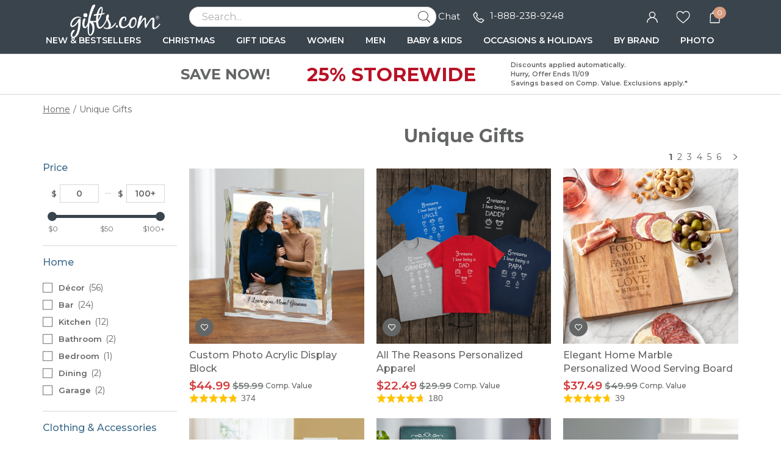

--- FILE ---
content_type: text/css
request_url: https://www.gifts.com/templates/gifts/css/main.css?924e84ca41d82efe25408e9c01efb9dbd18121cb
body_size: 15445
content:
@charset "UTF-8";

/* theme styles */
:root[ms-theme="gifts"] {
    /* Some main colors */
    --color-gifts-red: #B81226;
    --color-gifts-dark-red: #9F1223;
    --color-gifts-blue: #0090C5;
    --color-gifts-white: #FFFFFF;

    /* Some Holiday limited edition colors */
    --color-gifts-christmas-green: #389A2B;
    --color-gifts-christmas-red: #D34241;
    --color-holiday-primary: var(--color-gifts-christmas-green);
    --color-holiday-secondary: var(--color-gifts-christmas-red);

    /*!* theme override *!*/
    --color-primary: #3A444D;
    /* bg */
    --color-primary-darken: #3A444D;
    /* bg */

    --color-secondary: #3D6C8B;
    --color-secondary-darken: #2E5066;
    --color-default-darken: #757A7B;
    /* strike-through price, disabled text */

    --color-highlight: #D23A3C;
    --color-highlight-darken: #D23A3C;
    --color-highlight-lighten: #D79D80;

    --border-color-base: #D6D6D6;
    --bg-color-info: #f3f3f3;
    --text-color-default: #646565;
    --text-color-lighten: #6F6F6F;
    --text-color-secondary: #2D2B2B;
    --text-color-header: #2D2B2B;
    --text-color-highlight: #D23C3A;
    --text-color-info: #222222;
    --form-input-placeholder: #B1ACAC;

    --btn-primary-bg-color: var(--color-secondary);
    --btn-primary-border-color: var(--color-secondary);
    --btn-primary-hover-color: var(--color-secondary-darken);
    /* darken when hover */
    --btn-primary-hover-border-color: var(--color-secondary-darken);

    --font-size-base: 1.4rem;
    --font-size-xs: 1.2rem;

    --font-family: "Montserrat", arial, sans-serif;
    --font-family-secondary: var(--font-family);
    --font-family-heading: var(--font-family);
    --font-family-title: 'Open Sans', sans-serif;
    /* Please use font-family to setup font-weight */
    --font-family-light: var(--font-family);
    --font-family-medium: var(--font-family);
    --font-family-bold: var(--font-family);

    --link-color-primary: var(--color-secondary);
    --link-color-highlight: var(--color-secondary);
    --link-color-reverse: var(--color-secondary);

    --gifts-gutter: 2rem;
    --gifts-gutter-mob: 4vmin;

}

html[ms-theme=gifts] input,
html[ms-theme=gifts] textarea {
    font-family: var(--font-family-secondary), Arial, Helvetica, sans-serif !important;
}

/* common/mobile */
/* sytles override */
html[ms-theme=gifts] .g-font-semibold {
    font-family: var(--font-family-bold);
}

html[ms-theme=gifts] a:hover {
    color: unset;
}

html[ms-theme=gifts] ::-ms-reveal {
    display: none;
}

/* icons */
html[ms-theme=gifts] .question-mark,
html[ms-theme=gifts] .g-icon-info {
    background-color: var(--color-secondary);
}

/* checkout - delivery details info */
html[ms-theme=gifts] .container-guest-checkout .g-icon-info {
    vertical-align: middle;
}

/* seatch bar */
html[ms-theme=gifts] .search-suggestion:hover,
.search-cursor {
    color: var(--color-secondary);
}

html[ms-theme=gifts] .container-header.is-searching {
    height: auto;
}

html[ms-theme=gifts] .container-header.is-searching .container-search.show {
    position: initial;
    width: auto;
    margin: 0 -1.4rem -0.5rem -1.4rem;
    /* align with parent .container-header's padding */
}

html[ms-theme=gifts] .container-promo-banner:not(.image-promo-banner) {
    background: var(--text-color-reverse);
    border-width: 0.1rem;
    border-color: var(--border-color-base);
}

html[ms-theme=gifts] .container-promo-banner .container {
    padding: 0;
    color: var(--text-color-secondary);
    font-size: 4vmin;
}

/* text promo banner */
html[ms-theme=gifts] .container-promo-banner:not(.image-promo-banner) .container {
    height: 100%;
}

html[ms-theme=gifts] .container-promo-banner .container>.col:nth-child(2) {
    padding: 0;
}

html[ms-theme=gifts] .container-promo-banner .offer,
html[ms-theme=gifts] .container-promo-banner .discount .sub-discount-desc,
html[ms-theme=gifts] .container-promo-banner .container .promo {
    color: var(--text-color-default);
}

html[ms-theme=gifts] .container-promo-banner .discount {
    font-size: 5vmin;
    line-height: 1.5;
    font-family: var(--font-family-bold);
    font-weight: var(--font-weight-bold);
    color: var(--color-gifts-red);
}


html[ms-theme=gifts] .container-header {
    background: var(--color-primary);
    padding: .5rem 1.4rem;
    height: 5rem;
    border: none;
}

html[ms-theme=gifts] .container-header .container>.row .container-site-logo {
    width: 30%;
}

html[ms-theme=gifts] .container-header .container>.row .site-logo img {
    max-height: 4rem;
}

html[ms-theme=gifts] .container-header .g-icon.icon-menu {
    background-image: url('/templates/images/icon-menu-white.svg');
}

html[ms-theme=gifts] .container-menu .g-icon.icon-chat {
    /*background-image: url('/templates/images/icon-chat.svg');*/
}

html[ms-theme=gifts] .container-menu .g-icon.icon-phone {
    /*background-image: url('/templates/images/icon-phone.svg');*/
}

html[ms-theme=gifts] .container-menu .g-icon.icon-chat,
html[ms-theme=gifts] .container-header .g-icon.icon-chat {
    width: 1.6rem;
    background-image: url('/templates/images/icon-chat-white.svg');
}

html[ms-theme=gifts] .container-menu .g-icon.icon-phone,
html[ms-theme=gifts] .container-header .g-icon.icon-phone {
    background-image: url('/templates/images/icon-phone-white.svg');
}

html[ms-theme=gifts] .container-header .g-icon.icon-search {
    background-image: url('/templates/images/icon-search-white.svg');
}

html[ms-theme=gifts] .container-menu .g-icon.icon-account,
html[ms-theme=gifts] .container-header .g-icon.icon-account {
    width: 1.8rem;
    background-image: url('/templates/images/icon-account-white.svg') !important;
}

html[ms-theme=gifts] .container-header .g-icon.icon-favorite {
    width: 2.3rem;
    background-image: url('/templates/images/icon-favorite-white.svg');
}

html[ms-theme=gifts] .container-header .g-icon.icon-cart {
    width: 2rem;
    background-image: url('/templates/images/icon-cart-white.svg');
}

html[ms-theme=gifts] .container-header .container-cart-num {
    right: -45%;
}

html[ms-theme=gifts] .container-header .customer-favorite-cart .col:not([e-show-mini-cart]) {
    /*display: none;*/
}

html[ms-theme=gifts] .container-header .customer-favorite-cart .col[e-show-mini-cart] {
    margin-right: var(--gifts-gutter-mob);
}

html[ms-theme=gifts] .container-menu:not(.site-map) {
    left: -100%;
    z-index: 9999;
    height: calc(100% - 5rem);
    top: 5rem;
}

html[ms-theme=gifts] .container-menu .menus .container-nav.active,
html[ms-theme=gifts] .container-menu .menus .container-nav.open {
    max-height: 250rem;
}

html[ms-theme=gifts] .container-menu:not(.site-map) .menus>li {
    margin-bottom: 2.5vmin;
    border-bottom: none;
    background: linear-gradient(180deg, #F0F0F0 0%, #F0F0F0 13.99%, #F1F1F1 28.86%, #F3F3F3 39.11%, #F6F6F6 50.36%, #F5F5F5 62.34%, #F2F2F2 79.7%, #EEE 100%);
}

html[ms-theme=gifts] .container-menu:not(.site-map) .menus>li a {
    font-weight: 500;
    font-family: var(--font-family-secondary);
    font-size: 1.3rem;
    padding-right: 1rem;
}

html[ms-theme=gifts] .container-menu:not(.site-map) .menus .menu-login {
    background: var(--bg-color-primary);
    padding: 0;
}

html[ms-theme=gifts] .container-menu .menus .menu-login a {
    color: var(--text-color-reverse);
    padding: 1rem 2.4rem;
    width: 100%;
}

html[ms-theme=gifts] .container-menu:not(.site-map) .menus .menu-extra {
    background: var(--bg-color-secondary);
}

html[ms-theme=gifts] .container-menu .menus .menu-extra a {
    color: var(--text-color-reverse);
}

html[ms-theme=gifts] .container-menu .menus .menu-login>div span {
    display: none;
}

html[ms-theme=gifts] .container-menu .menus .menu-login .view-my-account {
    text-transform: uppercase;
    text-decoration: none;
}

html[ms-theme=gifts] .container-menu:not(.site-map) .menus .container-nav.active .container-nav-name a,
html[ms-theme=gifts] .container-menu:not(.site-map) .menus .container-nav.open .container-nav-name a {
    color: var(--color-secondary);
}

/* mobile nav  - subhead text*/
html[ms-theme=gifts] .container-menu:not(.site-map) .menus .container-nav .container-sub-nav .sub-nav-column-container ul .subheader {
    display: block;
    font-size: 1.3rem;
    font-weight: var(--font-weight-bold);
    padding: 0 1rem 0 2.4rem;
}

html[ms-theme=gifts] .container-menu:not(.site-map) .menus .container-nav .container-sub-nav .sub-nav-column-container ul .subheader>a {
    font-size: 1.3rem;
    font-weight: var(--font-weight-bold);
    padding: 0;
}

/* mobile nav  - Make menu below subhead, right indented a bit to show the structure */
html[ms-theme=gifts] .container-menu:not(.site-map) .menus .container-nav .container-sub-nav .sub-nav-column-container ul li:not(.subheader)>a {
    padding-left: 3.4rem;
}

/* mobile nav  - nav arrow */
html[ms-theme=gifts] .container-menu .menus .container-nav .container-arrow-icon .g-icon-arrow-right {
    background: transparent url(/templates/images/icon-arrow-gifts.svg) center/100% no-repeat;
}

html[ms-theme=gifts] .container-menu .menus .container-nav .container-sub-nav ul li:not(.subheader-nav-link) a.red {
    color: var(--color-gifts-red);
    font-weight: var(--font-weight-bold);
}

html[ms-theme=gifts] .container-menu:not(.site-map) .menus .container-nav html[ms-theme=gifts] .container-menu.container-sitemap-item .menus .container-nav .container-nav-name a {
    font-family: var(--font-family-heading);
}

html[ms-theme=gifts] .container-menu:not(.site-map) .menus .container-nav .container-sub-nav li.imagelink span.submenu-img-title {
    text-overflow: ellipsis;
    white-space: nowrap;
    overflow: hidden;
    display: block;
}

html[ms-theme=gifts] .container-satisfaction-guarantee .satisfaction-image {
    width: 20%;
    max-width: 7.2rem;
}

html[ms-theme=gifts] .container-satisfaction-guarantee .satisfaction-content {
    line-height: 1.9rem;
    color: var(--color-secondary);
}

html[ms-theme=gifts] .container-satisfaction-guarantee .satisfaction-content b {
    font-family: var(--font-family-secondary);
    font-weight: var(--font-weight-bold);
}

html[ms-theme=gifts] #container-personalize-form .add-group:hover .icon-plus path {
    fill: var(--text-color-default);
}

html[ms-theme=gifts] .bottom-pla .component-bullets-description {
    color: var(--text-color-secondary);
    margin-top: 1rem;
}

html[ms-theme=gifts] .bottom-pla .component-bullets-description .title {
    margin-bottom: 0.4rem;
    font-size: 2rem;
    font-family: var(--font-family-title);
    font-weight: var(--font-weight-semibold);
}

html[ms-theme=gifts] .bottom-pla .product-description,
html[ms-theme=gifts] .extra-info-item {
    font-size: 1.5rem;
    line-height: 2rem;
    font-weight: var(--font-weight-medium);
}

html[ms-theme=gifts] .extra-info-item.collapse {
    border-bottom: none;
}

html[ms-theme=gifts] .bottom-pla .product-description ul {
    margin-top: 1rem;
}

html[ms-theme=gifts] .bottom-pla .product-description,
html[ms-theme=gifts] .bottom-pla .product-description li {
    line-height: 2.2rem;
}

html[ms-theme=gifts] .extra-info-item li {
    line-height: 1.9rem;
}

html[ms-theme=gifts] .card_banner.category_thunmbs_banner .card-banner-wrapper .card-banner-main {
    display: flex;
}

html[ms-theme=gifts] .idea-products-container .product-card.brief .card-item-name {
    text-align: left;
    font-family: var(--font-family);
    font-size: 4.5vmin;
}

.idea-products-container .idea-products .grid-products-action.right-top {
    top: 4vmin !important;
}

.idea-products-container .idea-products .grid-products-action.right-top>.g-btn.link {
    line-height: 6.3vmin;
}

html[ms-theme=gifts] .product-card .card-item-description {
    overflow: hidden;
}

html[ms-theme=gifts] .product-card .card-item-price {
    display: flex;
    align-items: center;
    font-size: 1.9rem;
    line-height: 2.4rem;
}

html[ms-theme=gifts] .product-card .card-item-price.has-discount .price-retailer {
    font-size: 1.5rem;
}




html[ms-theme=gifts] .favorite-modules .design-thumb-container .thumb-price-tips {
    font-family: var(--font-family-secondary);
}

html[ms-theme=gifts] #category_thumb_wrapper .page-container .category_thumb .thumb_description {
    font-family: var(--font-family-secondary);
    text-align: left;
    justify-content: flex-start;
    margin: 0;
}

html[ms-theme=gifts] #category_thumb_wrapper .page-container .category_thumb .thumb_description .description:nth-child(1) {
    margin: 1rem 0 0;
}

html[ms-theme=gifts] #category_thumb_wrapper .page-container .category_thumb .thumb_description .description:nth-child(2) {
    margin: 0 0 0.5rem;
}

html[ms-theme=gifts] #category_thumb_wrapper .page-container .category_thumb .thumb_description .thumb_titling {
    font-size: 3.5vmin;
    line-height: 1.25;
    font-weight: 500;
    font-family: var(--font-family-secondary);
    color: var(--text-color-default);
    overflow: hidden;
    display: -webkit-box;
    -webkit-line-clamp: 2;
    -webkit-box-orient: vertical;
    word-break: break-word;
}

html[ms-theme=gifts] #category_thumb_wrapper .page-container .category_thumb .thumb_description .g-text-decoration-linethrough {
    color: var(--color-default-darken);
    font-size: 1.5rem;
    font-weight: 600;
}

html[ms-theme=gifts] #category_thumb_wrapper .page-container .category_thumb .thumb_description .highlight-alap {
    font-size: 1.9rem;
    color: var(--color-highlight-darken);
    font-weight: 600;
}

html[ms-theme=gifts] #category_thumb_wrapper .page-container .category_thumb .thumb_description .product-rating {
    font-size: var(--font-size-sm);
    line-height: 1.6rem;
    font-weight: normal;
}

html[ms-theme=gifts] #category_thumb_wrapper .page-container .category_thumb .thumb_description .product-rating .g-icon-star {
    max-width: 3.5vmin;
    max-height: 3.5vmin;
    vertical-align: middle;
    margin-right: 0;
}

html[ms-theme=gifts] #category_thumb_wrapper .page-container .category_thumb .thumb_description .product-rating .span.ml-10 {
    margin-left: 2vmin;
    vertical-align: middle;
}

html[ms-theme=gifts] .container-filter-selections .sort_menu,
html[ms-theme=gifts] #sort_container .menu-overlay {
    top: 5rem;
}

html[ms-theme=gifts] .container-filter-selections .sort_menu .filter-header h3,
html[ms-theme=gifts] .container-filter-selections .headerbar>a,
html[ms-theme=gifts] .container-filter-selections .headerbar .collapse>.col:first-child {
    font-family: var(--font-family-medium);
    color: var(--text-color-default);
    font-size: 1.6rem;
    line-height: 2.4rem;
}

html[ms-theme=gifts] .container-filter-selections .g-slider-ticks .tick {
    font-family: var(--font-family-bold);
}

html[ms-theme=gifts] .product-personalize .personalize-button {
    font-size: 1.7rem;
    font-weight: 600;
    font-family: var(--font-family-medium);
}

html[ms-theme=gifts] .product-title {
    font-size: 4.5vmin;
    font-family: var(--font-family-title);
    font-weight: var(--font-weight-semibold);
}

html[ms-theme=gifts] .account-page .container-order-items .product-title {
    font-size: 1.4rem;
}

html[ms-theme=gifts] .account-page .container-order-items .product-quantity,
html[ms-theme=gifts] .account-page .container-order-items .product-state {
    margin-top: 0.4rem;
}

html[ms-theme=gifts] .product-price {
    font-family: var(--font-family-secondary);
}

html[ms-theme=gifts] .product-price .price-caption {
    color: var(--text-color-lighten);
    font-size: 3.5vmin;
}

html[ms-theme=gifts] .product-price .original-price {
    color: var(--color-default-darken);
    font-weight: bold;
}

html[ms-theme=gifts] .personalize-group-header {
    font-weight: 600 !important;
    font-family: var(--font-family-medium);
}

/* pdp - EAD */
html[ms-theme=gifts] .product-arrival-date {
    font-family: var(--font-family-title);
}

html[ms-theme=gifts] .product-arrival-date .date-label {
    color: var(--text-color-default);
    font-size: min(1.6rem, 3.5vmin);
}

html[ms-theme=gifts] .product-arrival-date .date-label>svg {
    margin-top: -0.3rem;
}

html[ms-theme=gifts] .component-detail.pla .product-arrival-date {
    font-size: 3.2vw;
}

/* pdp - EAD date */
html[ms-theme=gifts] .product-arrival-date .date-value {
    color: var(--color-secondary);
    font-size: 1.6rem;
}

html[ms-theme=gifts] .container-plp,
html[ms-theme=gifts] .search-results{
    padding: 0 4vmin;
}

/* category and search page paginator container */
#category_thumb_wrapper+.row.justify-content-space-between .paginator {
    margin-top: 2rem;
}

html[ms-theme=gifts] #cardThumbnailsContainer .container-view-all a {
    color: var(--link-color-primary);
}
html[ms-theme=gifts] #cardThumbnailsContainer .folded-overlay,
html[ms-theme=gifts] #cardThumbnailsContainer .folded-overlay-portrait,
html[ms-theme=gifts] #cardThumbnailsContainer .folded-overlay-image {
    display: none;
}

/* category and search page 'view more' button */
html[ms-theme=gifts] .container-plp .container-view-more,
html[ms-theme=gifts] .search-results .container-view-more {
    margin: 2rem 0 0;
}

html[ms-theme=gifts] .container-plp .container-view-more .view-more-button,
html[ms-theme=gifts] .search-results .container-view-more .view-more-button {
    font-size: 1.8rem !important;
    font-weight: var(--font-weight-bold) !important;
}

html[ms-theme=gifts] #category_thumb_wrapper .page-container {
    grid-gap: 4vmin;
}

html[ms-theme=gifts] #category_thumb_wrapper .page-container .category_thumb .thumb_wrapper {
    /*width: 44vmin;*/
    /*height: 44vmin;*/
}

html[ms-theme=gifts] .container-detail .component-detail {
    margin-top: 0;
}

html[ms-theme=gifts] .contact_us a.live-chat {
    background-image: url(/templates/images/icon-chat-blue.svg);
}

html[ms-theme=gifts] .contact_us a.phone-call {
    background-image: url(/templates/images/icon-phone-blue.svg);
}


/* override end */
.main-content {
    padding: 0 var(--gifts-gutter-mob);
}

.grid-products {
    margin-top: var(--gifts-gutter-mob);
}

.card-banner-slot .card-item-thumb .g-img-responsive {
    border-radius: 2.5vmin;
}

.main-content .card_banner {
    margin: 0 calc(-1 * var(--gifts-gutter-mob));
    padding: var(--gifts-gutter);
}

html[ms-theme=gifts] .product-rating .review-count {
  display: block;
}

.product-rating {
    display: flex;
    align-items: center;
    justify-content: left;
    font-family: "Roboto Condensed", sans-serif;
    font-size: 1.4rem;
    line-height: 1.6rem;
}

.product-rating .g-icon-star {
    max-width: 3.5vmin;
    max-height: 3.5vmin;
    width: 1.6rem !important;
    height: 1.6rem !important;
    vertical-align: middle;
    margin-right: 0;
}

html[ms-theme=gifts] #category_thumb_wrapper .page-container .category_thumb .thumb_description .description {
    font-weight: normal;
}

html[ms-theme=gifts] #category_thumb_wrapper .page-container .category_thumb .thumb_description .description>br {
    display: none;
}

html[ms-theme=gifts] #category_thumb_wrapper .page-container .category_thumb .thumb_description .description .component-price {
    line-height: 2.4rem;
    width: 100%;
    justify-content: flex-end;
    margin-top: 0.5rem;
}

html[ms-theme=gifts] .design-thumb-container .thumb-description .description .thumb-is-new,
html[ms-theme=gifts] #category_thumb_wrapper .page-container .category_thumb .thumb_description .description .product-isnew {
    background: var(--color-secondary);
    border-radius: 0.2rem;
    color: white;
    display: inline-block;
    font-family: var(--font-family-medium);
    font-size: 1.2rem;
    overflow: hidden;
    padding: 0.1rem 0.3rem;
    line-height: 1.6rem;
    text-transform: capitalize;
    margin-top: 0.4rem;
}

html[ms-theme=gifts] #category_thumb_wrapper .page-container .category_thumb.card .thumb_description {
    text-align: center;
}
html[ms-theme=gifts] #category_thumb_wrapper .page-container .category_thumb.card .thumb_description .description .component-price {
    flex-direction: row;
    justify-content: center;
    font-size: var(--font-size-base);
    text-transform: initial;
}
html[ms-theme=gifts] #category_thumb_wrapper .page-container .category_thumb.card .thumb_description .description .component-price .highlight-alap {
    margin-left: 0.5rem;
}

html[ms-theme=gifts] .personalize-group-content .hint {
    top: 50%;
    line-height: 1.6rem;
    transform: translateY(-0.8rem);
}

html[ms-theme=gifts] .hint-selector-item.g-disabled {
    opacity: 1;
}

html[ms-theme=gifts] .hint-selector-item.g-disabled .selection-content {
    opacity: 0.3;
}

html[ms-theme=gifts] .hint-selector-item .select-oos {
    border: 0.1rem solid var(--color-highlight-darken);
    color: var(--color-highlight-darken);
    font-size: 1rem;
    font-weight: 900;
    height: 1.6rem;
    line-height: 1.6rem;
    word-spacing: 0;
}

html[ms-theme=gifts] .container-product-personalize .text-underline {
    color: var(--btn-primary-bg-color);
}

html[ms-theme=gifts] .site-map.container-menu {
    background: var(--bg-color-lighten);
}

html[ms-theme=gifts] .double_bar {
    border-top: 1px solid #CBC4C2;
    border-bottom: 1px solid #CBC4C2;
    /*height: 0;*/
    /*margin: 0;*/
}

html[ms-theme=gifts] .homepage-exhibition {
    margin-bottom: -4rem;
}



html[ms-theme=gifts] .csc-text-center {
    margin: 2rem 0 0 0;
}



html[ms-theme=gifts] .verify_guest_email_message {
    font-size: 1.5rem;
}

html[ms-theme=gifts] .verify_guest_email_message h2 {
    margin-bottom: 3rem;
}


html[ms-theme=gifts] .ui-dialog,
.ui-dialog p,
.ui-dialog div {
    font-family: var(--font-family);
    color: var(--text-color-default);
}

/* checkout - address Verification Dialog */
html[ms-theme=gifts] .ui-dialog #addressVerificationDialog {
    text-align: center;
}

html[ms-theme=gifts] .ui-dialog #addressVerificationDialog>div {
    font-size: 3.4vmin;
    text-align: left;
    display: inline-block;
}

/* cart - product name */
html[ms-theme=gifts] .container-cart-items .container-cart-item .product-name {
    margin-bottom: 0.4rem;
}

/* cart - delete icon */
html[ms-theme=gifts] .container-cart-items .container-close .g-btn-close {
    width: 4rem;
    height: 4rem;
}

html[ms-theme=gifts] .container-cart-items .container-close .g-btn-close .wrapper.medium {
    width: 32%;
    height: 32%;
}

html[ms-theme=gifts] .ui-dialog .ui-dialog-buttonpane {
    border-top: none;
}

html[ms-theme=gifts] .ui-dialog label p {
    font-size: 1.3rem;
}

html[ms-theme=gifts] .ui-dialog .help-options label {
    font-size: 1.5rem;
}

html[ms-theme=gifts] .ui-dialog .ui-button:not(.ui-dialog-titlebar-close) {
    font-family: var(--font-family-medium);
    font-size: 1.5rem;
}

html[ms-theme=gifts] .ui-dialog.medium-font .ui-dialog-content,
#showAlert,
#showConfirm {
    color: var(--text-color-default);
}

html[ms-theme=gifts] .ui-dialog .ui-dialog-title {
    color: var(--text-color-header);
    margin: 1rem auto 0;
    float: none;
    display: block;
    position: relative;
}

html[ms-theme=gifts] .component-dialog h4,
html[ms-theme=gifts] .component-dialog .content {
    color: var(--text-color-secondary);
}

html[ms-theme=gifts] .component-dialog .g-btn {
    font-size: 1.5rem;
}

html[ms-theme=gifts] .container-checkout .title {
    font-size: 3rem;
}

html[ms-theme=gifts] .container-sign-in .container-icon-eye {
    z-index: 2;
}

html[ms-theme=gifts] .container-sign-in .sign-in-desc {
    font-size: 1.3rem;
    color: var(--text-color-default);
    margin-top: 1rem;
}

html[ms-theme=gifts] .container-sign-in .g-form-input {
    line-height: 1.6rem;
}

html[ms-theme=gifts] .container-checkout .container-sign-in .title {
    color: var(--color-secondary);
}

html[ms-theme=gifts] .container-sign-in .caption {
    color: var(--text-color-default);
}

html[ms-theme=gifts] .container-profile .profile-module span {
    font-size: 2.6rem;
    color: var(--text-color-lighten);
    font-family: var(--font-family);
}




/* projects in work */
html[ms-theme=gifts] .container-projects-in-work .projects-in-work-modules {
    margin: 0 auto 5rem;
}

html[ms-theme=gifts] .container-projects-in-work .projects-in-work-modules+.empty-message:not(.hide) {
    margin-top: -5.8rem;
    margin-bottom: 4rem;
    padding-top: 0rem;
    position: relative;
    top: 2rem;
}

html[ms-theme=gifts] .container-projects-in-work .finish-design-btn input {
    font-size: calc(max(2.3vmin, 1rem));
    padding: 1.5vmin;
}

html[ms-theme=gifts] .container-projects-in-work .property {
    font-size: 1.2rem;
}

html[ms-theme=gifts] .container-projects-in-work .container-price .original-price {
    font-size: 1.5rem;
    color: var(--text-color-secondary);
}

/* shipping address */
html[ms-theme=gifts] .container-shipping-address>.shipping-address-module {
    margin-bottom: 5.8rem;
}

html[ms-theme=gifts] .container-shipping-address .shipping-address-module .shipping-info p {
    font: normal normal 1.5rem/2.5rem var(--font-family);
}

html[ms-theme=gifts] .container-shipping-address .shipping-address-module h3 {
    font: 2.3rem/4.8rem var(--font-family);
}

html[ms-theme=gifts] .container-shipping-address .shipping-address-module .shipping-info .link a,
html[ms-theme=gifts] .container-shipping-address .add-shipping-address {
    font-size: 1.5rem;
}

/* my account */
/* my account -  common header */
html[ms-theme=gifts] .container-profile-header {
    margin: 2rem 0 1rem;
}

html[ms-theme=gifts] .container-profile-header h1 {
    font-family: var(--font-family);
    color: var(--text-color-default);
}

html[ms-theme=gifts] .account-page .container-inner-profile-header {
    overflow: hidden;
}

html[ms-theme=gifts] .account-page .container-inner-profile-header h1,
html[ms-theme=gifts] .account-page .container-shipping-address .container-subtitle h2 {
    font-size: 2.5rem !important;
}

html[ms-theme=gifts] .account-page .container-shipping-address .container-subtitle {
    color: var(--text-color-default);
}

html[ms-theme=gifts] .container-orders .container-order h3,
html[ms-theme=gifts] .container-order-detail h3 {
    font: 2.3rem/4.8rem var(--font-family);
}

html[ms-theme=gifts] .container-order-detail .order-info .g-font-semibold,
html[ms-theme=gifts] .container-orders .container-order .order-info .g-font-semibold {
    font-family: var(--font-family);
    font-size: 1.5rem;
    font-weight: normal;
}

html[ms-theme=gifts] .container-order-detail .back-to-orders a,
html[ms-theme=gifts] .container-orders .container-order .view-detail button,
html[ms-theme=gifts] .container-order-detail .container-properties .product-name {
    font-size: 1.5rem;
}

html[ms-theme=gifts] .container-order-detail .container-properties .property {
    font-size: var(--font-size-base);
}

html[ms-theme=gifts] .order-items .link-review {
    display: none !important;
}

html[ms-theme=gifts] .container-order-detail .container-price .original-price,
html[ms-theme=gifts] .item-state-block .container-state span {
    color: var(--text-color-secondary);
}

html[ms-theme=gifts] .account-setting .component-input .caption,
html[ms-theme=gifts] .container-account-setting .text-body-secondary,
html[ms-theme=gifts] .error-info,
.error,
html[ms-theme=gifts] .container-account-setting .account-setting input[type=submit],
html[ms-theme=gifts] .container-account-setting .subscription-setting input[type=submit] {
    font-size: 1.5rem;
}

html[ms-theme=gifts] .container-account-setting .subscription-setting h2 {
    font: 1.5rem/1 var(--font-family-medium);
}

html[ms-theme=gifts] .favorite-modules .design-thumb-container .thumb-description {
    text-align: left;
}

html[ms-theme=gifts] .favorite-modules .thumb-price {
    margin: 0.5rem 0;
    line-height: 2.4rem;
}

html[ms-theme=gifts] .favorite-modules .design-thumb-container .thumb-description .description>.mt-5 {
    display: flex;
}

html[ms-theme=gifts] .favorite-modules .design-thumb-container .sale-price {
    font-size: 1.9rem;
    color: var(--color-highlight);
    font-family: var(--font-family-secondary);
    font-weight: 600;
    line-height: 2.4rem;
}

html[ms-theme=gifts] .favorite-modules .original-price {
    font-size: 1.5rem;
    color: var(--color-default-darken);
    font-family: var(--font-family-secondary);
    font-weight: 600;
    margin-left: 0.5rem;
}

html[ms-theme=gifts] .favorite-modules .design-thumb-container .thumb-titling {
    font-size: 3.5vmin;
    line-height: 1.25;
    color: var(--text-color-default);
    overflow: hidden;
    display: -webkit-box;
    -webkit-line-clamp: 2;
    -webkit-box-orient: vertical;
    font-family: var(--font-family-secondary);
    font-weight: 500;
}

/* cart - empty text */
/* my orders - empty text */
html[ms-theme=gifts] .component-empty-caption .title {
    font-size: 2.2rem;
    font-family: var(--font-family-medium);
    color: var(--text-color-secondary);
    padding: 8rem 0 2rem;
}

/* my orders - empty text */
/* favorite - empty text */
html[ms-theme=gifts] .account-page .component-empty-caption .title,
html[ms-theme=gifts] .container-favorites .component-empty-caption .title {
    padding: 4rem 0 6rem;
}

html[ms-theme=gifts] .container.container-message div a.g-btn {
    font-size: 1.5rem;
}

html[ms-theme=gifts] .container-confirmation .g-btn {
    font: var(--btn-font);
    font-size: 1.8rem;
}

html[ms-theme=gifts] #price-reflect {
    font-size: 1.4rem;
    font-family: var(--font-family-secondary), Arial, Helvetica, sans-serif;
}

html[ms-theme=gifts] .container-cart .container-combobox-input .container-combobox-btn {
    font-size: 1.2rem;
    line-height: 3.2rem;
    background-color: var(--btn-secondary-bg-color);
    border-color: var(--btn-secondary-bg-color);
    min-width: 8rem;
}

/* cart - 'Already have an account?' and 'Sign in' */
html[ms-theme=gifts] .sign-in-guide,
html[ms-theme=gifts] .sign-in-guide a {
    font-size: 1.8rem;
}

html[ms-theme=gifts] .sign-in-guide {
    font-weight: var(--font-weight-medium);
}

html[ms-theme=gifts] .container-cart-items .container-cart-item .cart-item-product .container>.row {
    flex-wrap: unset;
}

html[ms-theme=gifts] .container-cart-items .container-cart-item .property {
    font-size: var(--font-size-base);
}

html[ms-theme=gifts] .container-price .sale-price,
html[ms-theme=gifts] .container-price .original-price,
html[ms-theme=gifts] .container-cart-items .container-cart-item .container-available-addons label {
    font-size: 1.6rem;

}

html[ms-theme=gifts] .container-mini-cart {
    max-height: unset;
}

html[ms-theme=gifts] .container-mini-cart .col:last-of-type {
    margin-bottom: 0;
}

html[ms-theme=gifts] .container-mini-cart .container-properties .property,
html[ms-theme=gifts] .container-mini-cart .container-properties .product-name {
    font-size: var(--font-size-base);
    line-height: 1.6rem;
}

/*  pdp  */
html[ms-theme=gifts] .container-detail {
    font-weight: var(--font-weight-medium);
}

/* pdp - select options */
html[ms-theme=gifts] .container-detail .select-box-option.selected {
    border: 0.2rem solid var(--color-primary) !important;
    font-weight: var(--font-weight-bold);
}

html[ms-theme=gifts] .container-detail .select-box-option {
    position: relative;
}

/* pdp - text swatch sold out */
html[ms-theme=gifts] .container-detail .select-box-option.text-swatch.g-disabled::after {
    font-size: 1.4rem;
    color: #d23a3c;
}

html[ms-theme=gifts] .container-detail .select-box-option.image-swatch.g-disabled::after {
    border-color: var(--color-gifts-red);
    color: var(--color-gifts-red);
}

/* UUCD PDP SOLD OUT */
html[ms-theme=gifts] .container-selection-items .container-option-item.sold-out{
    cursor: default;
    pointer-events: none;
}
html[ms-theme=gifts] .container-selection-items .container-option-item.sold-out .option-text,
html[ms-theme=gifts] .container-selection-items .container-option-item.sold-out img {
    opacity: 0.5;
}
html[ms-theme=gifts] .container-selection-items .container-option-item.sold-out .option-item {
    position: relative;
}
html[ms-theme=gifts] .container-selection-items .container-option-item.sold-out .option-item:after {
    position: absolute;
    content: 'SOLD OUT';
    border: 0.1rem solid var(--color-highlight-darken);
    color: var(--color-highlight-darken);
    font-weight: bold;
    padding: .4rem;
    left: 0;
    right: 0;
    top: 50%;
    transform: translateY(-50%);
    font-size: var(--font-size-xs);
    text-align: center;
}
/* UUCD PDP SOLD OUT */

html[ms-theme=gifts] .container-checkout-steps .cart-order-details .title,
html[ms-theme=gifts] .container-checkout.for-checkout .title {
    font-size: 2.6rem;
    font-family: var(--font-family-medium);
}

/* checkout - sign in - form title */
/* checkout - sign up - form title */
html[ms-theme=gifts] .container-checkout.for-checkout .container-checkout-signin .title,
html[ms-theme=gifts] .container-checkout.for-checkout .container-checkout-register .title {
    color: var(--color-secondary);
    font-size: 2.6rem;
}

/* checkout - signin - guest checkout form */
html[ms-theme=gifts] .container-checkout-signin .container-guest-checkout .row.flex-direction-column .col .guest-checkout-desc {
    color: var(--text-color-default);
}

html[ms-theme=gifts] .container-checkout.for-checkout .sign-in-desc,
html[ms-theme=gifts] .container-checkout.for-checkout .guest-checkout-desc,
html[ms-theme=gifts] .container-checkout.for-checkout label,
html[ms-theme=gifts] .container-checkout.for-checkout .sign-up-guide {
    font-size: var(--font-size-base);
    font-weight: normal !important;
}




html[ms-theme=gifts] .container-shipping-options .delivery-time {
    margin-top: 0.5rem;
    display: flex;
    max-width: 22rem;
    min-height: 2.6rem;
    align-items: center;
}

/* checkout - delivery options */
html[ms-theme=gifts] .container-shipping-options .delivery-time,
html[ms-theme=gifts] .container-shipping-options .delivery-price {
    font-size: 1.3rem;
}

/* checkout - delivery options  sales price */
html[ms-theme=gifts] .container-shipping-options .hide+.delivery-price.sale-price {
    color: var(--text-color-header);
}

html[ms-theme=gifts] #order_confirm_container .container-cart-item .tooltip {
    margin-top: 0.6rem;
}

html[ms-theme=gifts] .container-pdp-details .isnew {
    color: var(--color-secondary);
    font-style: italic;
}

.general-page-content {
    max-width: 1140px;
    margin: 0 auto;
}

/* pdp - Product Description title , you may also like title */
html[ms-theme=gifts] .container-detail .extra-info-title,
html[ms-theme=gifts] .container-detail .you-may-like-title,
html[ms-theme=gifts] .container-detail .extra-info-item .row>div {
    font-family: var(--font-family-title);
    font-weight: var(--font-weight-semibold);
    font-size: 4.5vmin;
}

.grid-products.top-picked-products .grid-products-action.bottom {
    margin-bottom: 3rem;
}

html[ms-theme=gifts] .container-personalize.text-personalize .g-form-select .selector-text {
    color: var(--color-secondary);
}

.product-card:not(.brief) .card-item-name {
    font-weight: 500 !important;
}

html[ms-theme=gifts] #page_title_wrapper {
    padding: 0;
}

/* BV styles override*/
html[ms-theme=gifts] .bv-cv2-cleanslate .bv-section-summary-inline .bv-secondary-rating-summary .bv-secondary-rating-summary-list {
    margin: -11px 10px 20px !important;
}

html[ms-theme=gifts] .bv-cv2-cleanslate .bv-action-bar button {
    background: var(--btn-secondary-bg-color) !important;
}

html[ms-theme=gifts] .bv-cv2-cleanslate .bv-primarySummary-rating-container .bv-rating-stars-on,
html[ms-theme=gifts] .bv-cv2-cleanslate .bv-rating-stars-on,
html[ms-theme=gifts] .bv-cv2-cleanslate .bv-summary-bar .bv-rating.bv-text-link,
html[ms-theme=gifts] .bv-cv2-cleanslate .bv-text-link {
    color: var(--color-secondary) !important;
}

html[ms-theme=gifts] .bv-cv2-cleanslate .bv-content-secondary-ratings-value,
html[ms-theme=gifts] .bv-cv2-cleanslate .bv-secondary-rating-summary-value,
html[ms-theme=gifts] .bv-cv2-cleanslate .bv-secondary-slider-summary-value,
html[ms-theme=gifts] .bv-cv2-cleanslate .bv-content-slider-value,
html[ms-theme=gifts] .bv-cv2-cleanslate .bv-active-filters .bv-active-filter-button {
    background-color: var(--color-secondary) !important;
}

html[ms-theme=gifts] .bv-cv2-cleanslate button.bv-write-review,
html[ms-theme=gifts] .bv-cv2-cleanslate button.bv-write-review:hover,
html[ms-theme=gifts] .bv-cv2-cleanslate button.bv-write-review:focus,
html[ms-theme=gifts] .bv-cv2-cleanslate button.bv-read-review,
html[ms-theme=gifts] .bv-cv2-cleanslate button.bv-ask-question,
html[ms-theme=gifts] .bv-cv2-cleanslate button.bv-first-to-review,
html[ms-theme=gifts] .bv-cv2-cleanslate button.bv-first-to-ask-question,
html[ms-theme=gifts] .bv-cv2-cleanslate .bv-button,
html[ms-theme=gifts] .bv-cv2-cleanslate .bv-submission .bv-fieldsets .bv-form-actions .bv-submission-button-submit {
    background: var(--btn-secondary-bg-color) !important;
    color: var(--bg-color-reverse) !important;
}

html[ms-theme=gifts] .bv-cv2-cleanslate .bv-focusable:focus,
html[ms-theme=gifts] .bv-cv2-cleanslate .bv-pseudo-focused,
html[ms-theme=gifts] .bv-cv2-cleanslate .bv-tc-footer .bv-accept-tc-button:focus {
    outline-color: var(--btn-secondary-bg-color) !important;
}

html[ms-theme=gifts] .bv-cv2-cleanslate .bv-dropdown-container .bv-dropdown ul .bv-dropdown-item:hover,
html[ms-theme=gifts] .bv-cv2-cleanslate .bv-dropdown-container .bv-dropdown ul .bv-dropdown-item:focus,
html[ms-theme=gifts] .bv-cv2-cleanslate .bv-dropdown-container .bv-dropdown ul .bv-dropdown-item-hover,
html[ms-theme=gifts] .bv-cv2-cleanslate .bv-submission .bv-fieldsets .bv-form-actions .bv-submission-button-submit:hover,
html[ms-theme=gifts] .bv-cv2-cleanslate .bv-submission .bv-fieldsets .bv-form-actions .bv-submission-button-submit:focus,
html[ms-theme=gifts] .bv-cv2-cleanslate button.bv-first-to-review:hover,
html[ms-theme=gifts] .bv-cv2-cleanslate button.bv-first-to-review:focus {
    background-color: var(--color-secondary) !important;
    border-color: var(--color-secondary) !important;
    outline-color: var(--color-secondary) !important;
}

html[ms-theme=gifts] .bv-cv2-cleanslate .bv-submission .bv-fieldsets input:focus,
html[ms-theme=gifts] .bv-cv2-cleanslate .bv-submission .bv-fieldsets textarea:focus,
html[ms-theme=gifts] .bv-cv2-cleanslate .bv-submission .bv-fieldsets select:focus,
html[ms-theme=gifts] .bv-cv2-cleanslate .bv-submission .bv-fieldsets .bv-fieldset:hover input:focus,
html[ms-theme=gifts] .bv-cv2-cleanslate .bv-submission .bv-fieldsets .bv-fieldset:hover textarea:focus,
html[ms-theme=gifts] .bv-cv2-cleanslate .bv-submission .bv-fieldsets .bv-fieldset:hover select:focus,
html[ms-theme=gifts] .bv-cv2-cleanslate .bv-submission .bv-fieldsets .bv-fieldset.bv-fieldset-active textarea,
html[ms-theme=gifts] .bv-cv2-cleanslate .bv-submission .bv-fieldsets .bv-fieldset.bv-fieldset-active select,
html[ms-theme=gifts] .bv-cv2-cleanslate .bv-submission .bv-fieldsets .bv-fieldset.bv-fieldset-active:hover input,
html[ms-theme=gifts] .bv-cv2-cleanslate .bv-submission .bv-fieldsets .bv-fieldset.bv-fieldset-active:hover textarea,
html[ms-theme=gifts] .bv-cv2-cleanslate .bv-submission .bv-fieldsets .bv-fieldset.bv-fieldset-active:hover select,
html[ms-theme=gifts] .bv-cv2-cleanslate .bv-submission .bv-fieldsets .bv-fieldset:hover .bv-review-field-content-wrapper,
html[ms-theme=gifts] .bv-cv2-cleanslate .bv-submission .bv-fieldsets .bv-fieldset.bv-fieldset-active .bv-review-field-content-wrapper,
html[ms-theme=gifts] .bv-cv2-cleanslate .bv-submission .bv-fieldsets .bv-fieldset.bv-fieldset-active:hover .bv-review-field-content-wrapper {
    border-color: var(--color-secondary) !important;
    outline-color: var(--color-secondary) !important;
}

html[ms-theme=gifts] .bv-cv2-cleanslate .bv-core-container-139 .bv-section-summary-inline .bv-secondary-rating-summary .bv-table .bv-table-row span.bv-table-cell:first-of-type {
    padding-left: 10px !important;
}

html[ms-theme=gifts] .bv-cv2-cleanslate .bv-core-container-139 .bv-section-summary-inline .bv-secondary-rating-summary .bv-table .bv-table-row span.bv-table-cell:nth-of-type(2) {
    padding-left: 10px !important;
}

/* page footer */
html[ms-theme=gifts] .container-footer.footer-copyright-seprated {
    padding: 0;
}

/* page footer - font */
html[ms-theme=gifts] .container-footer,
html[ms-theme=gifts] .container-footer .list li,
html[ms-theme=gifts] .container-footer .list li a {
    font-weight: var(--font-weight-light);
    color: var(--text-color-info);
}

html[ms-theme=gifts] .container-footer .list li a:hover {
    color: var(--link-color-primary);
}

/* page footer - copyright links */
html[ms-theme=gifts] .copyright-container .copyright-links a {
    font-weight: var(--font-weight-regular);
    color: var(--text-color-default);
}

/* page footer - copyright message */
html[ms-theme=gifts] .copyright-container .copyright-subject {
    margin-top: 0.4rem;
}

/* page footer - list title */
html[ms-theme=gifts] .container-footer .container .title {
    padding-left: 1rem;
}

/* page footer - list items wrapper */
html[ms-theme=gifts] .container-footer .container .row .col .row .list {
    padding-left: 1rem;
    padding-right: 1rem;
}

/* page footer - list item bullet point right indented  */
html[ms-theme=gifts] .tou_and_privacy.privacy ul {
    padding-left: 1.6rem;
}

/* page footer - link color (Delivery & Returns, cookienotice) */
html[ms-theme=gifts] .static-text a,
html[ms-theme=gifts] .gray_box a {
    color: var(--link-color-primary);
}

/* footer pages style override */
html[ms-theme=gifts] .csc-title,
html[ms-theme=gifts] .careGuideTitle,
html[ms-theme=gifts] #page_title_wrapper h3.large,
/*  page title - footer pages, category, search pages  */
html[ms-theme=gifts] .container-page-title .title {
    font-size: 2.4rem;
    font-weight: var(--font-weight-bold);
    color: var(--text-color-default);
    text-align: center;
    line-height: 1;
    margin: 0;
    padding: 4vmin 0 2vmin;
}

html[ms-theme=gifts] .csc-title,
html[ms-theme=gifts] .careGuideTitle,
html[ms-theme=gifts] #page_title_wrapper h3.large,
html[ms-theme=gifts] .container-page-title.info-title .title {
    color: var(--color-secondary);
    text-transform: uppercase !important;
}

html[ms-theme=gifts] .tou_and_privacy,
html[ms-theme=gifts] .legal-width-mid,
html[ms-theme=gifts] .container-faq,
html[ms-theme=gifts] .contact .info,
html[ms-theme=gifts] .contact .contact_us a,
html[ms-theme=gifts] .tou_and_privacy .ak-ol,
html[ms-theme=gifts] .page-patents ul li {
    font-size: 1.4rem;
}

html[ms-theme=gifts] .tou_and_privacy .tou_and_privacy {
    padding: 0;
}

html[ms-theme=gifts] .csc-title+div {
    padding-top: 2rem;
}

html[ms-theme=gifts] .csc-text-center .copy,
html[ms-theme=gifts] .csc-text-center .main-point,
html[ms-theme=gifts] #text-center .copy,
html[ms-theme=gifts] #text-center .mainpoint,
html[ms-theme=gifts] .tou_and_privacy>h4,
html[ms-theme=gifts] .tou_and_privacy>p,
html[ms-theme=gifts] .container-howtoorder>h3,
html[ms-theme=gifts] .container-howtoorder>p,
html[ms-theme=gifts] .gray_box,
html[ms-theme=gifts] .gray_box .section_heading {
    font-size: 1.4rem;
    color: var(--text-color-default);
}

html[ms-theme=gifts] #text-center .mainpoint,
html[ms-theme=gifts] .csc-text-center .main-point,
html[ms-theme=gifts] .tou_and_privacy>h4,
html[ms-theme=gifts] .container-howtoorder>h3,
html[ms-theme=gifts] .gray_box .section_heading {
    color: var(--color-secondary);
}

html[ms-theme=gifts] .one-trust-setting {
    background: var(--btn-primary-bg-color);
    color: var(--btn-primary-text-color);
    border-color: var(--btn-primary-border-color);
}

/* footer pages style override end*/

/* homepage - hero content wrapper */

/* WEB-111140 hide hero content*/
html[ms-theme=gifts] .container-hero {
    display: none; 
}
  
html[ms-theme=gifts] .container-hero .container-hero-content {
    font-family: var(--font-family-bold);
    width: auto;
    margin: var(--gifts-gutter-mob);
}


/* homepage - hero content title */
html[ms-theme=gifts] .container-hero .container-hero-content .col:nth-child(1) {
    font-weight: var(--font-weight-bold);
    line-height: 1;
    padding-top: 0;
    padding-bottom: 0;
    width: 60vmin;
    color: var(--color-primary);
}

/* homepage - hero content description */
html[ms-theme=gifts] .container-hero .container-hero-content .col:nth-child(2) {
    display: block;
    font-size: 3.6vmin;
    font-weight: var(--font-weight-semibold) !important;
    color: var(--color-primary);
    line-height: 1.25;
    padding-top: 2vmin;
    padding-bottom: 4vmin;
}

/* homepage - hero content button */
/* - special holiday color */
html[ms-theme=gifts] .container-hero .container-hero-content .col:last-child .g-btn {
    /* background: #b81326;
    border: #b81326; */
}

/* homepage - weekly deals */
.grid-products.weekly-deal-products .grid-products-header {
    color: var(--color-deals) !important;
    text-align: center;
    font-size: min(5vw, 2.4rem) !important;
    line-height: 1.2 !important;
}

/* homepage - deal of the day - product wrapper */
.deal-of-the-day .product-card {
    align-items: flex-start;
    flex-direction: row !important;
}

/* homepage - deal of the day - product img & details */
.deal-of-the-day .product-card .card-item-thumb,
.deal-of-the-day .product-card .card-item-detail {
    flex: 1
}

.deal-of-the-day .product-card .card-item-thumb {
    padding-right: 2vmin;
}

.deal-of-the-day .product-card .card-item-detail {
    padding-left: 2vmin;
}

.deal-of-the-day .product-card .card-item-detail .card-item-name {
    font-size: 4vmin;
    margin-top: 0;
}

/* homepage - deal of the day & trending deals - highlight header */
.deal-products .deal-of-the-day .grid-products-header .highlight {
    color: var(--text-color-highlight);
}

/* homepage - featured category */
.featured-category.card_banner {
    background-position: center center !important;
    margin: 0.6rem 0 !important;
}

/* homepage - featured category - wrapper */
.featured-category .featured-category-wrapper {
    background-color: #ddecf7;
    width: calc(50% + min(4vmin, 3rem) / 2);
}

/* homepage - featured category - content wrapper */
.featured-category .featured-category-wrapper .card-banner-main {
    width: 100%;
}

/* homepage - featured category - content title */
.featured-category .card-banner-header {
    font-family: "Birthstone", serif !important;
    font-size: 6vmin !important;
    font-weight: bold;
    padding-bottom: 0 !important;
}

/* homepage - featured category - content subtitle */
.featured-category .card-banner-subtitle {
    font-weight: var(--font-weight-semibold);
    font-size: 4.5vmin !important;
    line-height: 5vmin;
    color: var(--text-color-secondary);
    letter-spacing: normal;
}

/* homepage - color banners - left text area */
.school-gifts .card-banner-wrapper .card-banner-main .card-banner-content,
.budget-gifts .card-banner-wrapper .card-banner-main .card-banner-content,
.iconic-gifts .card-banner-wrapper .card-banner-main .card-banner-content {
    padding-left: 1.2rem;
}

/* homepage - color banners - right card text area */
html[ms-theme=gifts] .card-banner-slot .card-item-detail .card-item-name {
    font-weight: var(--font-weight-bold);
}

/* homepage - featured category & color banners - left text description */
.featured-category .card-banner-body,
.school-gifts .card-banner-body,
.budget-gifts .card-banner-body,
.iconic-gifts .card-banner-body {
    width: 100% !important;
    font-size: 3.3vmin !important;
    font-weight: var(--font-weight-semibold);
}

/* homepage - card product new tag */
html[ms-theme=gifts] .product-card .card-item-new {
    margin-top: 0.4rem;
    cursor: default;
    padding: 0.1rem 0.35rem;
    height: auto;
    font-size: 1.2rem;
}

/* category - main title */
html[ms-theme=gifts] .designs_page .container-page-title .title {
    padding: 4vmin 4vmin 2vmin;
    font-size: 2.2rem;
}

/* search page - main title */
html[ms-theme=gifts] .search_results_page .container-page-title .title {
    padding: 4vmin 4vmin 2vmin;
    font-size: 2rem;
}

html[ms-theme=gifts] .search_results_page .container-page-title .title .g-sm-text-uppercase.long-search-term .search-term {
    display: block;
}

/* price 'starting at' - homepage card, favorite, You May Also Like , category */
html[ms-theme=gifts] .main-content .product-card .card-item-detail .card-item-tips,
html[ms-theme=gifts] .favorite-modules .design-thumb-container .thumb-price-tips,
html[ms-theme=gifts] .container-you-may-like .design-price-tips,
html[ms-theme=gifts] #category_thumb_wrapper .page-container .category_thumb .thumb_description .extra-tips {
    font-size: 3vmin;
    color: var(--text-color-lighten);
    text-transform: initial;
    line-height: 1;
    display: block;
}

/* pdp - You May Also Like */
html[ms-theme=gifts] .container-you-may-like {
    border-top: none;
    margin-top: 0;
}

/* pdp - You May Also Like - product details wrapper */
html[ms-theme=gifts] .container-you-may-like .design-details {
    font-family: var(--font-family-secondary);
    text-align: left;
}

/* pdp - You May Also Like - product title */
html[ms-theme=gifts] .container-you-may-like .design-title {
    font-size: 1.5rem;
    line-height: 1.2;
    font-family: var(--font-family-secondary);
    font-weight: 500;
    margin-top: .5rem;
}

html[ms-theme=gifts] .container-you-may-like .design-title a {
    color: var(--text-color-default);
}

/* pdp - You May Also Like - product price */
html[ms-theme=gifts] .container-you-may-like .design-price .sale-price {
    font-size: 1.6rem;
    font-weight: 600;
}

html[ms-theme=gifts] .container-you-may-like .design-price .original-price.g-text-decoration-linethrough {
    font-size: 1.4rem;
    font-weight: 600;
    color: var(--color-default-darken);
    margin-left: 0.3rem;
}

/* pdp - You May Also Like - product rating */
html[ms-theme=gifts] .container-you-may-like .product-rating>div {
    justify-content: left !important;
}

/* pdp - ui-dialog */
html[ms-theme=gifts] .details_page .ui-dialog.confirmDialog .ui-dialog-titlebar .ui-dialog-title {
    line-height: 1rem;
    margin: 0;
}

html[ms-theme=gifts] .details_page .ui-dialog.confirmDialog .ui-dialog-content {
    margin-bottom: 2rem;
}

html[ms-theme=gifts] .details_page .ui-dialog.dialog-perz-selection {
    background-color: #efefef;
}

html[ms-theme=gifts] .details_page .ui-dialog.dialog-perz-selection .ui-dialog-titlebar {
    border-bottom: 1px solid var(--border-color-base) !important;
}

html[ms-theme=gifts] .details_page .ui-dialog.dialog-perz-selection .ui-dialog-title {
    font-size: 2.4rem;
    line-height: 3rem;
    font-family: var(--font-family-secondary);
    font-weight: 600;
    margin-top: 0;
}

html[ms-theme=gifts] .details_page .ui-dialog.dialog-perz-selection .ui-dialog-titlebar-close {
    right: 1rem;
}

html[ms-theme=gifts] .details_page .ui-dialog.dialog-perz-selection .ui-dialog-content {
    background-color: #efefef;
    padding: 1.6rem 0 1.5rem;
}

html[ms-theme=gifts] .details_page .ui-dialog.dialog-perz-selection .ui-dialog-content::-webkit-scrollbar {
    background-color: #efefef;
    width: .5rem;
}

html[ms-theme=gifts] .details_page .ui-dialog.dialog-perz-selection .ui-dialog-content::-webkit-scrollbar-thumb {
    background-color: var(--scrollbar-color);
    width: .5rem;
    border-radius: .5rem;
}

html[ms-theme=gifts] .details_page .ui-dialog.dialog-perz-selection .ui-dialog-content::-webkit-scrollbar-track {
    background: var(--scrollbar-trace-color);
    border-radius: .5rem;
}

html[ms-theme=gifts] .details_page .ui-dialog.dialog-perz-selection .container-breed,
html[ms-theme=gifts] .details_page .ui-dialog.dialog-perz-selection .select-item-container {
    border: none;
}

html[ms-theme=gifts] .details_page .ui-dialog.dialog-perz-selection .select-item-container {
    margin-bottom: 0.6rem;
    width: 33.33%;
}

html[ms-theme=gifts] .details_page .ui-dialog.dialog-perz-selection .select-item {
    width: 10rem;
    background: #fff;
    border-radius: 1.6rem;
    margin: 0 auto;
    overflow: hidden;
    padding-bottom: .8rem;
    cursor: pointer;
    height: 100%;
}

html[ms-theme=gifts] .details_page .ui-dialog.dialog-perz-selection .select-item>div {
    margin: .4rem .8rem;
}


/* cart -  main title */
html[ms-theme=gifts] .container-cart .title {
    font-size: 2.4rem;
    font-family: var(--font-family-medium);
}

/* cart - title 'Is this a Gift?' & 'Promo Code' */
html[ms-theme=gifts] .container-cart .container-gift-note .title,
html[ms-theme=gifts] .container-cart .container-promo .title,
/* checkout - title 'Promo Code' */
html[ms-theme=gifts] .container-guest-checkout .container-checkout-steps .container-promo .title {
    margin-bottom: 0.5rem;
    font-size: 1.6rem;
    font-weight: var(--font-weight-medium);
}

/* cart - is Gift tip & Prices reflect tip(Promo Code) */
html[ms-theme=gifts] .container-promo #promo_code {
    text-align: left;
}


/* checkout - shipping address container*/


/* checkout -  main step block (Email, Shipping Address, Delivery Options, Payment, )*/
html[ms-theme=gifts] .container-guest-checkout .container-payment-info {
    margin-bottom: 0;
}

html[ms-theme=gifts] .container-guest-checkout .container-payment-info>div {
    margin-bottom: 1.5rem;
}

html[ms-theme=gifts] .container-guest-checkout .container-payment-info .container-shipping-address {
    margin-top: 0;
}

html[ms-theme=gifts] .container-guest-checkout h1.title {
    font-family: var(--font-family-medium);
}

html[ms-theme=gifts] .container-guest-checkout .g-btn.reverse,
html[ms-theme=gifts] .container-checkout.for-checkout .g-btn.reverse {
    border-color: var(--btn-secondary-bg-color);
    background-color: var(--btn-secondary-bg-color);
}

html[ms-theme=gifts] .container-guest-checkout .container-checkout-steps label p,
html[ms-theme=gifts] .container-guest-checkout .container-checkout-steps label,
html[ms-theme=gifts] .container-guest-checkout .container-checkout-steps .note,
html[ms-theme=gifts] .container-guest-checkout .container-checkout-steps #divCCPayment .title {
    font-size: 1.5rem;
    outline: none;
}

html[ms-theme=gifts] .container-guest-checkout .container-checkout-steps input,
html[ms-theme=gifts] .container-guest-checkout .container-checkout-steps select {
    font-size: 1.6rem;
    outline: none;
}

html[ms-theme=gifts] .container-guest-checkout .container-checkout-steps input:focus,
html[ms-theme=gifts] .container-guest-checkout .container-checkout-steps select:focus {
    border: 0.1rem solid var(--color-primary);
}

html[ms-theme=gifts] .container-guest-checkout .container-checkout-steps h2.title {
    font-family: var(--font-family-medium);
    font-size: 4.5vmin;
}

html[ms-theme=gifts] .container-guest-checkout .container-checkout-steps .dialog-select-address {
    font-size: 3vmin;
    word-spacing: -0.1rem;
}

/* checkout -  Prices reflect tip(Promo Code) */
html[ms-theme=gifts] .container-gift-note label,
html[ms-theme=gifts] #price-reflect {
    font-size: 1.3rem;
}

/* cart - Subtotal tip */
html[ms-theme=gifts] .cart-order-details .subtotal-desc {
    font-size: 1.5rem;
}

/* cart - Subtotal price display */
html[ms-theme=gifts] .cart-order-details .container-subtotal {
    font-size: 1.6rem;
}

/* cart - fixed subtotal chekcout panel */
html[ms-theme=gifts] .container-cart .checkout-subtotal-wrapper.fixed-panel {
    position: fixed;
    width: 100%;
    left: 0;
    bottom: 0;
    padding: 4vmin;
    background: white;
    z-index: 9;
}

html[ms-theme=gifts] .container-cart .checkout-subtotal-wrapper.fixed-panel .order-details-title {
    display: none;
}

html[ms-theme=gifts] .container-cart .checkout-subtotal-wrapper.fixed-panel .container-subtotal .col.text-right {
    color: var(--color-secondary);
    font-weight: var(--font-weight-bold);
}

/* cart & checkout - promo code input & apply button */
html[ms-theme=gifts] .container-promo .container-combobox-input {
    height: 4rem;
}

/*  cart & checkout - promo code input */
html[ms-theme=gifts] .container-promo .container-combobox-input .container-combobox-inp {
    font-size: 1.6rem;
}

/*  cart & checkout - promo code apply button */
html[ms-theme=gifts] .container-promo .container-combobox-input .container-combobox-btn {
    font-size: 1.2rem;
    line-height: 3.2rem;
    width: auto;
    background: #daebf8;
    color: var(--text-color-default) !important;
    border: none;
    text-transform: capitalize;
}

html[ms-theme=gifts] .container-promo .container-combobox-input .container-combobox-btn:hover {
    color: var(--text-color-default) !important;
    background-color: #deeef9 !important;
}

html[ms-theme=gifts] .container-promo .container-combobox-input .container-combobox-btn:focus {
    border: none;
}

/* My Account */
html[ms-theme=gifts] .container-profile .profile-modules {
    margin-bottom: 2rem;
}

/* 404 page */
html[ms-theme=gifts] .page-404-content h1,
html[ms-theme=gifts] .page-404-content h2 {
    font-size: 6.8vw;
}

html[ms-theme=gifts] .page-404-content p {
    font-size: 1.2rem;
    word-spacing: -0.1rem;
}

html[ms-theme=gifts] .page-404-content a {
    font-size: 3vw;
    width: 44vw;
}

html[ms-theme=gifts] .container-detail #unable-preview-tip .info-text {
    color: var(--color-secondary);
}

html[ms-theme=gifts] .modal-overlay input[type=submit].halfsize {
    font-size: 3.2vw;
}

@media (max-width: 575px) {
    html[ms-theme=gifts] #BVRRSummaryContainer .bv-cv2-cleanslate .bv-core-container-139 .bv-primarySummary-rating-container .bv-rating-stars-container .bv-rating-stars {
        font-size: 14px !important;
    }

    html[ms-theme=gifts] #BVRRSummaryContainer .bv-cv2-cleanslate .bv-core-container-139 .bv-summary-bar .bv-rating,
    html[ms-theme=gifts] #BVRRSummaryContainer .bv-cv2-cleanslate .bv-core-container-139 .bv-summary-bar .bv-rating-label {
        padding-right: 5px !important;
    }

    html[ms-theme=gifts] #BVRRSummaryContainer .bv-cv2-cleanslate .bv-core-container-139 .bv-text-link {
        font-size: 12px !important;
    }

    html[ms-theme=gifts] #BVRRSummaryContainer .bv-cv2-cleanslate .bv-core-container-139 .bv-stars-container dd,
    html[ms-theme=gifts] #BVRRSummaryContainer .bv-cv2-cleanslate .bv-core-container-139 .bv-stars-container dt {
        padding-right: 0 !important;
    }

    /* PLA PDP - layout */
    html[ms-theme=gifts] .bottom-pla.container-pla-mobile .paginator {
        margin: 1.6rem 0;
    }

    html[ms-theme=gifts] .bottom-pla.container-pla-mobile .paginator>div>div {
        display: flex;
        align-items: center;
    }

    html[ms-theme=gifts] .bottom-pla.container-pla-mobile .page_num_span {
        margin: 0 0.8rem;
    }

    html[ms-theme=gifts] .bottom-pla.container-pla-mobile .paginator a,
    html[ms-theme=gifts] .bottom-pla.container-pla-mobile .paginator button {
        font-size: 1.3rem;
        border-radius: .5rem;
        font-weight: 700;
        line-height: 2.8rem;
        min-width: 9rem;
        overflow: hidden;
        padding: 0 .8rem;
        white-space: nowrap;
        text-transform: uppercase;
        border: none;
        display: flex;
        align-items: center;
        justify-content: center;
    }

    html[ms-theme=gifts] .bottom-pla.container-pla-mobile .paginator button:disabled {
        background-color: var(--btn-primary-bg-color);
        color: var(--btn-primary-text-color);
        cursor: inherit;
        opacity: .5;
    }

    html[ms-theme=gifts] .bottom-pla.container-pla-mobile #cardThumbnailsContainer {
        display: flex;
        flex-direction: column;
    }

    html[ms-theme=gifts] .bottom-pla.container-pla-mobile .paginator-wrapper {
        order: 5;
        margin: 3rem 0;
    }
}

/* desktop */
@media (min-width: 576px) {
    /* style override */


    html[ms-theme=gifts] .container-header {
        min-width: 118rem;
    }

    html[ms-theme=gifts] .container-promo-banner {
        width: 100%;
        min-width: 118rem;
    }

    html[ms-theme=gifts] .container-promo-banner .container {
        font-size: 1.8rem;
    }

    /* text promo banner */
    html[ms-theme=gifts] .container-promo-banner:not(.image-promo-banner) .container {
        padding: 1rem 0;
        height: 100%;
    }

    /* image promo banner */
    html[ms-theme=gifts] .container-promo-banner.image-promo-banner {
        border-top-width: 0;
    }

    /* image promo banner - homepage no bottom border*/
    html[ms-theme=gifts] .homepage .container-promo-banner.image-promo-banner {
        border-bottom-width: 0;
    }

    html[ms-theme=gifts] .container-promo-banner.image-promo-banner .container {
        padding: 0;
    }

    html[ms-theme=gifts] .container-promo-banner .offer {
        font-size: 2.4rem;
        padding-right: 3rem;
        text-align: right;
        text-transform: uppercase;
        font-weight: bold;
        font-family: var(--font-family-secondary);
    }

    html[ms-theme=gifts] .container-promo-banner .container>.col:nth-child(2) {
        min-width: 25%;
        width: auto;
        padding: 0 3rem;
    }

    html[ms-theme=gifts] .container-promo-banner .discount {
        font-size: 3.1rem;
        line-height: 3.8rem;
    }

    html[ms-theme=gifts] .container-promo-banner .container .promo {
        font-family: var(--font-family-secondary);
        font-size: 1.2rem;
        font-weight: 600;
        padding-left: 3rem;
        text-align: left;
    }

    html[ms-theme=gifts] .container-menu:not(.site-map) {
        background: var(--color-primary);
        height: auto;
        padding-top: 0;
        padding-bottom: 0.4rem;
    }

    /*html[ms-theme=gifts] .container-menu.has-promo .site-logo,*/
    /*html[ms-theme=gifts] .container-menu.has-promo .container-search {*/
    /*    z-index: 210;*/
    /*}*/
    html[ms-theme=gifts] .container-menu:not(.site-map)>.container {
        display: grid;
        grid-template-areas:
            "logo search"
            "menu menu";
        width: 100%;
        grid-template-rows: 5.4rem 3rem;
        grid-template-columns: 24rem 1fr;
    }

    html[ms-theme=gifts] .container-menu:not(.site-map) .container-menus {
        width: 100%;
        grid-area: menu;
        flex: unset;
    }

    html[ms-theme=gifts] .container-menu:not(.site-map) .menus>li {
        margin-right: 3.5rem;
        margin-bottom: 0;
        background: transparent;
    }

    html[ms-theme=gifts] .container-menu .container-search {
        grid-area: search;
        width: 45%;
        flex: unset;
    }

    html[ms-theme=gifts] .container-menu .site-logo {
        grid-area: logo;
        margin-top: 2rem;
        margin-left: 0;
    }

    html[ms-theme=gifts] .container-menu:not(.site-map) .menus li a {
        font-weight: var(--font-weight-semibold);
        font-family: var(--font-family-secondary);
        color: var(--text-color-reverse);
        font-size: var(--font-size-base);
    }

    html[ms-theme=gifts] .container-menu:not(.site-map) .menus .container-nav.active .container-nav-name a,
    html[ms-theme=gifts] .container-menu:not(.site-map) .menus .container-nav.open .container-nav-name a {
        color: var(--text-color-reverse);
    }

    /* desktop nav - subhead text */
    html[ms-theme=gifts] .container-menu:not(.site-map) .menus .container-nav .container-sub-nav .sub-nav-column-container ul .subheader {
        padding: 0;
    }

    /* desktop nav - menu below subhead */
    html[ms-theme=gifts] .container-menu:not(.site-map) .menus .container-nav .container-sub-nav .sub-nav-column-container ul li:not(.subheader)>a {
        padding: 0;
    }

    html[ms-theme=gifts] .container-menu .container-search .search .form-input {
        font-size: 1.6rem;
        padding: 0.6rem 2rem;
        border-radius: 10rem;
    }

    html[ms-theme=gifts] .container-menu .container-search .search .container-icon .g-btn.primary:not(.g-btn-loading):not(.g-disabled):not(:disabled):hover {
        background-color: transparent;
        border-color: transparent;
    }

    html[ms-theme=gifts] .container-menu .site-logo img {
        max-height: 6rem;
    }

    html[ms-theme=gifts] .container-header {
        position: absolute;
        top: 0.2rem;
        width: 100%;
        height: auto;
        z-index: 10;
        left: 0;
        background: rgba(255, 255, 255, 0);
    }

    html[ms-theme=gifts] .container-header>.container>.row:not(.container-search) {
        width: 45%;
        margin-left: 55%;
        display: flex;
    }

    html[ms-theme=gifts] .container-header .container-site-logo {
        display: none;
    }

    html[ms-theme=gifts] .container-header .container-live-chat {
        width: auto;
        flex: auto;
    }

    html[ms-theme=gifts] .container-header .container-site-logo+.col {
        width: auto;
        flex: unset;
    }

    html[ms-theme=gifts] .container-header .chat-phone-number {
        justify-content: right;
    }

    html[ms-theme=gifts] .container-header .container-live-chat a {
        color: var(--text-color-reverse);
    }

    html[ms-theme=gifts] .container-header .container-mini-cart a {
        color: var(--text-color-default);
    }

    html[ms-theme=gifts] .component-profile-sidebar ul li a {
        font-size: var(--font-size-base);
    }

    html[ms-theme=gifts] .component-profile-sidebar ul li.active {
        font-family: var(--font-family-bold);
    }

    html[ms-theme=gifts] .component-profile-sidebar ul li.title a {
        font-size: 1.6rem;
    }

    html[ms-theme=gifts] .container-menu .menus {
        align-items: center;
        justify-content: center
    }

    html[ms-theme=gifts] .container-menu .menus .container-nav.open,
    html[ms-theme=gifts] .container-menu .menus .container-nav:hover {
        position: relative;
    }

    html[ms-theme=gifts] .container-menu .menus .container-nav.open:after,
    html[ms-theme=gifts] .container-menu .menus .container-nav:hover:after {
        content: '';
        display: block;
        width: 0;
        height: 0;
        border-bottom: 1rem solid var(--bg-color-lighten);
        border-left: 1.2rem solid transparent;
        border-right: 1.2rem solid transparent;
        position: absolute;
        left: 50%;
        transform: translateX(-50%);
        bottom: -0.7rem;
        z-index: 10;
    }

    html[ms-theme=gifts] .container-menu .menus .container-nav .container-nav-name a {
        padding: 0.2rem 0 0.8rem;
    }

    html[ms-theme=gifts] .container-menu:not(.site-map) .menus .container-nav .container-sub-nav li.imagelink span.submenu-img-title {
        overflow: unset;
        white-space: normal;
    }

    html[ms-theme=gifts] .container-menu .menus .container-nav .container-sub-nav {
        background-color: transparent;
        padding-top: 0.6rem;
        width: auto;
        z-index: 999;
    }

    html[ms-theme=gifts] .container-menu .menus .container-nav .sub-nav-column-container {
        background-color: var(--bg-color-lighten);
        display: flex;
        padding: 2rem 0;
        border: .1rem solid var(--border-color-base);
        max-width: 114rem;
    }

    html[ms-theme=gifts] .container-menu .menus .container-nav .container-sub-nav ul {
        width: 25rem;
        padding-top: 0;
        padding-bottom: 0;
        flex: 1;
        border: none;
    }

    html[ms-theme=gifts] .container-menu .menus .container-nav .container-sub-nav ul:not(:last-child) {
        border-right: .1rem solid var(--border-color-base);
    }

    html[ms-theme=gifts] .container-menu.site-map {
        max-width: 144rem;
    }

    html[ms-theme=gifts] .container-menu.site-map .menus {
        /*justify-content: left;*/
    }

    html[ms-theme=gifts] .container-menu.site-map .container-nav .container-sub-nav .title {
        text-decoration: none;
        text-align: center;
    }

    html[ms-theme=gifts] .container-menu.site-map .menus .container-nav.active,
    html[ms-theme=gifts] .site-map.container-menu .menus .container-nav.open {
        max-height: unset;
    }

    html[ms-theme=gifts] .container-menu.site-map .menus .container-nav .sub-nav-column-container {
        border: none;
        border-top: .1rem solid var(--border-color-base);
        margin-right: 3.5rem;
    }

    html[ms-theme=gifts] .container-menu .menus .container-nav .container-sub-nav li.subheader {
        font-family: var(--font-family-secondary);
    }

    html[ms-theme=gifts] .container-menu .menus .container-nav .container-sub-nav li.separator {
        position: static;
        display: block;
        margin: 1rem 0;
        height: 0;
        border-bottom: 1px solid var(--border-color-base);
    }

    html[ms-theme=gifts] .container-menu .menus .container-nav .container-sub-nav li.imagelink .nav_thumb_wrapper {
        max-width: 20.2rem;
        display: flex;
        flex-direction: column-reverse;
    }

    html[ms-theme=gifts] .container-menu .menus .container-nav .container-sub-nav ul li:not(.subheader-nav-link) a {
        color: var(--text-color-default);
        font-weight: 500;
        font-size: 1.3rem;
        line-height: 2.4rem;
        display: block;
    }

    html[ms-theme=gifts] .container-menu .menus .container-nav .container-sub-nav ul li a .submenu-img-title {
        line-height: 1.5rem;
        display: block;
        margin: 0.6rem auto;
        max-width: 16rem;
        text-align: left;
    }

    html[ms-theme=gifts] .container-menu .menus .container-nav .container-sub-nav ul li a:hover {
        color: var(--color-secondary);
    }

    html[ms-theme=gifts] .container-header .container-live-chat .chat-phone-number a {
        font-size: 1.5rem;
    }

    html[ms-theme=gifts] .container-subscribe {
        flex-grow: 1.6;
    }

    html[ms-theme=gifts] .container-slider:after {
        /*display: block;*/
        /*content: '';*/
        /*position: absolute;*/
        /*z-index: 1;*/
        /*width: 100%;*/
        /*height: 0;*/
        /*bottom: 0;*/
        /*left: 0;*/
        /*box-shadow: 0 -1rem 2.5rem 3.5rem white;*/
    }

    html[ms-theme=gifts] .container-footer.footer-copyright-seprated {
        padding: 3rem 0;
    }

    html[ms-theme=gifts] .container-footer .title {
        font-size: 1.6rem;
        line-height: 2.2rem;
    }

    html[ms-theme=gifts] .container-footer .list li:not(.copyright),
    html[ms-theme=gifts] .container-footer .container-footer .list li a {
        font-size: 1.4rem;
        line-height: 1.8rem;
        padding: 0.6rem 0;
    }

    html[ms-theme=gifts] .container-filter-selections .headerbar>a {
        font-size: 1.6rem;
    }

    html[ms-theme=gifts] .container-filter-selections .sort_menu .list ul li label {
        font-size: 1.3rem;
        font-family: var(--font-family-medium);
        font-weight: 600;
        line-height: 1.8rem;
        padding-right: 1.4rem;
    }

    html[ms-theme=gifts] .container-filter-selections .sort_menu .list ul li .g-form-input.checkbox+label:before {
        top: 0rem;
        transform: translateY(0.125rem);
    }

    html[ms-theme=gifts] .container-filter-selections .sort_menu .list ul li label.checkbox .tooltip {
        font-weight: 400;
        transition: opacity 0.2s ease;
        opacity: 0;
    }

    html[ms-theme=gifts] .container-filter-selections .sort_menu .list ul li label.checkbox .tooltip.complete {
        opacity: 1;
    }

    html[ms-theme=gifts] #Section33 .filtration_range_input .price {
        font-size: 1.4rem;
    }

    html[ms-theme=gifts] .product-card .card-item-price {
        font-size: 1.9rem;
        font-weight: bold;
        margin-top: 0.2rem;
        margin-bottom: 0;
    }

    html[ms-theme=gifts] .container-plp {
        padding: 0 2rem;
        margin-bottom: 4rem;
    }

    html[ms-theme=gifts] .search-results{
        padding: 0;
    }

    /* price 'starting at' - homepage card, favorite, You May Also Like , category */
    html[ms-theme=gifts] .main-content .product-card .card-item-detail .card-item-tips,
    html[ms-theme=gifts] .favorite-modules .design-thumb-container .thumb-price-tips,
    html[ms-theme=gifts] .container-you-may-like .design-price-tips,
    html[ms-theme=gifts] #category_thumb_wrapper .page-container .category_thumb .thumb_description .extra-tips {
        font-size: 1.3rem;
        line-height: 2.4rem;
    }

    /* pdp - You May Also Like */
    html[ms-theme=gifts] .container-you-may-like {
        margin-top: 2rem;
    }

    html[ms-theme=gifts] #category_thumb_wrapper .page-container {
        /*grid-template-columns: repeat(4, minmax(0, 1fr));*/
        grid-gap: var(--grid-gutter-base);
    }

    html[ms-theme=gifts] #category_thumb_wrapper .page-container .category_thumb .thumb_description .thumb_titling {
        font-size: 1.6rem;
        font-weight: 500;
        line-height: 2.2rem;
    }

    html[ms-theme=gifts] #category_thumb_wrapper .page-container .category_thumb .thumb_description .g-text-decoration-linethrough {
        color: var(--color-default-darken);
    }

    html[ms-theme=gifts] #category_thumb_wrapper .page-container .category_thumb .thumb_description .product-rating {
        font-size: var(--font-size-base);
        line-height: 1.6rem;
        vertical-align: middle;
    }

    html[ms-theme=gifts] #category_thumb_wrapper .page-container .category_thumb .thumb_description .product-rating .g-icon-star {
        max-width: 1.6rem;
        max-height: 1.6rem;
    }

    html[ms-theme=gifts] #category_thumb_wrapper .page-container .category_thumb .thumb_wrapper {
        /*width: 21rem;*/
        /*height: 21rem;*/
    }

    html[ms-theme=gifts] .container-filter-selections .headerbar>a,
    html[ms-theme=gifts] .container-filter-selections .headerbar .collapse>.col:first-child {
        font-family: var(--font-family-bold);
        color: var(--color-secondary);
    }

    html[ms-theme=gifts] .container-filter-selections .g-slider-ticks .tick {
        font-family: var(--font-family-bold);
    }

    html[ms-theme=gifts] .container-detail .component-detail {
        margin-top: 2rem;
    }

    html[ms-theme=gifts] .product-title {
        font-size: 2.4rem;
    }

    html[ms-theme=gifts] .account-page .container-order-items .product-title {
        font-size: 1.6rem;
    }

    html[ms-theme=gifts] .product-price .sale-price {
        font-size: 2.4rem;
    }

    html[ms-theme=gifts] .product-price .price-caption {
        font-size: var(--font-size-base);
    }

    html[ms-theme=gifts] .component-detail.pla .product-arrival-date,
    html[ms-theme=gifts] .product-arrival-date {
        font-size: 1.8rem;
    }

    html[ms-theme=gifts] .product-card.brief .card-item-name {
        font-size: 2.2rem;
    }

    /* homepage - color banners - right card text area */
    html[ms-theme=gifts] .card-banner-slot .card-item-detail .card-item-name {
        font-size: min(1.3vw, 2rem);
    }

    html[ms-theme=gifts] .idea-products-container .product-card.brief .card-item-name {
        font-size: min(1.3vw, 2rem);
    }

    html[ms-theme=gifts] .empty-cart {
        min-height: 25rem;
    }

    html[ms-theme=gifts] .empty-cart .component-empty-caption {
        padding-top: 10rem;
    }

    /* Product Description title / you may also like title */
    html[ms-theme=gifts] .container-detail .extra-info-title,
    html[ms-theme=gifts] .container-detail .you-may-like-title,
    html[ms-theme=gifts] .container-detail .extra-info-item .row>div {
        font-size: 2rem;
    }

    html[ms-theme=gifts] .extra-info-item {
        font-size: 1.5rem;
        line-height: 2.4rem;
        font-weight: var(--font-weight-medium);
    }

    html[ms-theme=gifts] .extra-info-item li {
        line-height: 2.4rem;
    }

    /* homepage - hero wrapper */
    html[ms-theme=gifts] .container-hero {
        top: calc((100% - 16vw - 17.435vw) / 2);
    }

    /* homepage - hero content wrapper */
    html[ms-theme=gifts] .container-hero .container-hero-content {
        width: 32vw;
        margin: 0 auto;
    }

    /* homepage - hero content title */
    html[ms-theme=gifts] .container-hero .container-hero-content .col:nth-child(1) {
        font-size: 3.1vw;
        text-align: center;
        width: auto;
        color: var(--color-primary);
        /* color: var(--btn-primary-text-color); */
    }

    /* homepage - hero content description */
    html[ms-theme=gifts] .container-hero .container-hero-content .col:nth-child(2) {
        font-size: 1.5vw;
        line-height: 1.2;
        text-align: center;
        padding-bottom: 0.72vw;
        padding-top: 0.72vw;
        width: 100%;
        color:  var(--color-primary);
        /* color: var(--btn-primary-text-color); */
    }

    /* homepage - hero content button wrapper */
    html[ms-theme=gifts] .container-hero .container-hero-content .col:last-child {
        width: 80%;
        padding: 0.72vw 0;
    }

    /* homepage - hero content button */
    html[ms-theme=gifts] .container-hero .container-hero-content .col:last-child .g-btn {
        font-size: 1.1vw;
        max-width: 20vw;
        margin: 0 auto;
        padding: 1vw 1.2rem;
        display: block;
    }

    /* checkout -shipping options */
    html[ms-theme=gifts] .container-shipping-options,
    html[ms-theme=gifts] .container-shipping-options .container-rush-processing,
    html[ms-theme=gifts] .container-shipping-options .processing-options {
        display: flex;
    }
    html[ms-theme=gifts] .container-shipping-options {
        flex-wrap: wrap;
    }
    html[ms-theme=gifts] .container-shipping-options .container-processing-0 {
        margin-right: 2rem;
    }

    html[ms-theme=gifts] .container-shipping-options .processing-title{
        font-size: 1.4rem;
        margin-bottom: 1rem;
        margin-right: 1rem;
        display: flex;
        align-items: center;
        justify-content: center;
    }
    html[ms-theme=gifts] .container-shipping-options .container-processing-0 .processing-title::before,
    html[ms-theme=gifts] .container-shipping-options .container-processing-0 .processing-title::after {
        content: "";
        border-top: 1px solid var(--border-color-base);
        flex-grow: 1;
    }
    html[ms-theme=gifts] .container-shipping-options .container-processing-0 .processing-title::before {
        margin-left: 2rem;
        margin-right: 0.5rem;
    }
    html[ms-theme=gifts] .container-shipping-options .container-processing-0 .processing-title::after {
        margin-left: 0.5rem;
        margin-right: 2rem;
    }

    /* checkout - step header */
    html[ms-theme=gifts] .container-guest-checkout .container-checkout-steps h2.title {
        font-size: 2.6rem;
    }

    /* checkout - guest checkout header */
    html[ms-theme=gifts] .container-guest-checkout .container-checkout-steps .container-guest-checkout-title {
        display: block;
    }

    html[ms-theme=gifts] .container-guest-checkout .container-checkout-steps .container-guest-checkout-title .sign-in-guide {
        text-align: left;
    }

    /* checkout - 'Select from saved addresses »' button */
    html[ms-theme=gifts] .container-guest-checkout .container-checkout-steps .dialog-select-address {
        font-size: 1.3rem;
        word-spacing: 0;
    }

    /* checkout - address Verification Dialog */
    html[ms-theme=gifts] .ui-dialog #addressVerificationDialog>div {
        font-size: 1.4rem;
    }

    /* checkout - promo code input & apply button */
    html[ms-theme=gifts] .container-promo .container-combobox-input .container-combobox-inp {
        font-size: 1.2rem;
    }

    /* cart - header of list */
    html[ms-theme=gifts] .container-cart-items .container-cart-item-captions .caption {
        font-size: 1.6rem;
    }

    /* cart - delete icon */
    html[ms-theme=gifts] .container-cart-items .container-close .g-btn-close {
        width: 2rem;
        height: 2rem;
    }

    /* cart - product name */
    html[ms-theme=gifts] .container-cart-items .container-cart-item .product-name {
        font-size: 1.5rem;
    }

    /* My Account */
    html[ms-theme=gifts] .container-profile .profile-modules {
        margin-bottom: 6.9rem;
    }

    /*override end*/

    .main-content {
        padding: 0;
    }

    .home-section-1 {
        border-top-right-radius: 1rem;
        border-top-left-radius: 1rem;
        margin-top: -16vw;
        padding: 1.5rem;
        background-color: #FFFFFF;
    }

    .main-content .card_banner {
        margin: 0;
        padding: 0;
    }

    .grid-products.trending-products .product-card.brief .card-item-name {
        font-size: 1.8rem;
    }

    .grid-products {
        margin-top: var(--gifts-gutter);
    }

    .grid-products.weekly-deal-products .grid-products-wrapper {
        margin-top: 0.8rem;
    }

    .grid-products.top-picked-products .grid-products-action.bottom>.g-btn.primary {
        font-size: 1.9rem !important;
        font-family: var(--font-family-bold);
    }

    .card-banner-slot {
        padding-bottom: 0 !important;
    }

    .card-banner-slot .card-item-name {
        margin-top: calc(min(4vmin, 3rem) / 2) !important;
        margin-bottom: 0 !important;
    }

    .card-banner-slot .card-item-thumb .g-img-responsive {
        border-radius: 2rem;
    }

    /* homepage - featured category */
    .featured-category.card_banner {
        background-position: center center !important;
        margin: 0 !important;
    }

    /* homepage - featured category - content title */
    .featured-category .card-banner-header {
        font-size: 4.6rem !important;
    }

    .similar-products .grid-products-contianer {
        padding: 1rem 2.5rem !important;
    }

    .idea-products-container {
        display: flex;
        grid-gap: 3rem;
    }

    .idea-products-container .product-card.brief .card-item-name {
        height: 4.4rem;
    }

    .idea-products-container .idea-products {
        flex: 1;
    }

    .idea-products-container .idea-products .grid-products-header {
        font-size: min(1.3vw, 2rem) !important;
        padding-right: min(5vw, 6.6rem);
    }

    .idea-products-container .idea-products .grid-products-header,
    .idea-products-container .idea-products .grid-products-action.right-top>.g-btn.link {
        line-height: min(1.8vw, 2.8rem) !important;
    }

    .idea-products-container .idea-products .grid-products-action.right-top {
        top: 2rem !important;
        right: 2rem !important;
    }

    .idea-products-container .idea-products .grid-products-action.right-top>.g-btn.link {
        font-size: min(1.04vw, 1.6rem) !important;
    }

    .idea-products-container .idea-products .product-card .card-item-name {
        font-size: 1.6rem;
    }

    /* homepage - color banners */
    .school-gifts,
    .budget-gifts,
    .iconic-gifts {
        padding: calc(min(4vmin, 3rem) / 2) calc((100% - min(1140px, 100%))/2) !important;
    }

    /* homepage - color banners - wrapper  */
    .school-gifts .card-banner-wrapper,
    .budget-gifts .card-banner-wrapper,
    .iconic-gifts .card-banner-wrapper {
        padding-left: 0 !important;
        padding-right: 0 !important;
    }

    /* homepage - color banners - left text area */
    .school-gifts .card-banner-wrapper .card-banner-main .card-banner-content,
    .budget-gifts .card-banner-wrapper .card-banner-main .card-banner-content,
    .iconic-gifts .card-banner-wrapper .card-banner-main .card-banner-content {
        padding-left: 0;
    }

    /* homepage - featured category & color banners - content subtitle */
    .featured-category .card-banner-subtitle,
    .school-gifts .card-banner-header,
    .budget-gifts .card-banner-header,
    .iconic-gifts .card-banner-header {
        font-size: 3.7rem !important;
        line-height: 4.7rem;
        letter-spacing: normal;
        margin-top: 0.3rem;
        margin-bottom: 0.2rem;
    }

    /* homepage - featured category & color banners - left text description */
    .featured-category .card-banner-body,
    .school-gifts .card-banner-body,
    .budget-gifts .card-banner-body,
    .iconic-gifts .card-banner-body {
        font-size: 1.8rem !important;
        width: 90% !important;
    }

    .card-banner-slots .card-item-thumb img {
        border-radius: 2rem;
    }

    .product-card:not(.brief) .card-item-name {
        font-size: 1.6rem !important;
        margin-bottom: 0;
    }

    html[ms-theme=gifts] .container-order-detail h3 {
        font-weight: normal;
    }

    html[ms-theme=gifts] .container-order-detail {
        margin: 3rem 0;
    }

    html[ms-theme=gifts] .container-order-detail .order-item,
    html[ms-theme=gifts] .container-order-detail p {
        font-size: 1.5rem;
    }

    /* cart - Subtotal price display */
    html[ms-theme=gifts] .cart-order-details .container-subtotal {
        font-size: 1.8rem;
    }

    html[ms-theme=gifts] .container-cart-items .container-cart-item .container-properties .links {
        margin-top: 0.6rem;
    }

    html[ms-theme=gifts] .container-cart-items .container-cart-item .container-properties .links a {
        font-size: 1.6rem;
    }

    html[ms-theme=gifts] .container-filter-selections .sort_menu {
        position: initial;
    }

    html[ms-theme=gifts] .container-filter-selections .filter-header {
        border-bottom: none;
    }

    html[ms-theme=gifts] .component-breadcrumbs {
        margin-top: 0;
        padding-top: 1.5rem;
    }
    html[ms-theme=gifts] .component-breadcrumbs .breadcrumb-step.active:not(:last-child) {
        font-weight: bold;
    }

    html[ms-theme=gifts] .exhibition .exhibition-header .exhibition-title {
        color: var(--color-primary);
        font-size: 2.2rem;
    }

    html[ms-theme=gifts] .exhibition .exhibition-item .exhibition-item-title {
        color: var(--color-secondary);
        font-size: 2.2rem;
    }

    html[ms-theme=gifts] .exhibition .exhibition-item .exhibition-item-body {
        color: var(--text-color-header);
        font-size: 1.7rem;
        font-weight: var(--font-weight-medium);
    }

    /* footer pages style override */
    html[ms-theme=gifts] .csc-title,
    html[ms-theme=gifts] .careGuideTitle,
    html[ms-theme=gifts] #page_title_wrapper h3.large,
    /*  page title - footer pages, category, search pages  */
    html[ms-theme=gifts] .container-page-title .title {
        font-size: 2.3rem;
    }

    html[ms-theme=gifts] .container-page-title .title {
        padding: 2rem 0 1rem;
    }

    /* homepage - weekly deals */
    .home-section-1 .grid-products:nth-child(2) {
        /* rendered from conponent, include <style>, so nth-child(2) means the first .grid-products */
        margin-top: 0;
    }

    /* homepage - deal of the day & trending deals - wrapper */
    .deal-products {
        display: flex;
        grid-gap: 2rem;
    }

    /* homepage - deal of the day & trending deals - deal of the day */
    .deal-products .deal-of-the-day {
        flex: auto;
        margin-top: 0;
    }

    /* homepage - deal of the day - border container */
    .deal-of-the-day .grid-products-contianer {
        border-radius: 2rem;
    }

    /* homepage - trending deals - container wrapper */
    .deal-products .trending-deals-container {
        width: 72.4rem;
    }

    /* homepage - trending deals */
    .deal-products .trending-deals-container .trending-deals {
        margin-top: 0;
        height: 100%;
    }

    /* homepage - deal of the day & trending deals - product wrapper & img */
    .deal-products .trending-deals .grid-products-content .product-card,
    .deal-products .deal-of-the-day .grid-products-content .product-card img {
        width: 21.4rem !important;
    }

    /* homepage - deal of the day - product wrapper */
    .deal-of-the-day .product-card {
        gap: 0;
        align-items: unset;
        flex-direction: column !important;
    }

    /* homepage - deal of the day - product img & details */
    .deal-of-the-day .product-card .card-item-thumb,
    .deal-of-the-day .product-card .card-item-detail {
        flex: none;
        padding: 0;
    }

    .deal-of-the-day .product-card .card-item-detail .card-item-name {
        font-size: 1.5rem;
        margin-top: 1rem;
    }

    /* homepage - deal of the day - product price*/
    .deal-of-the-day .product-card .card-item-detail .card-item-price {
        font-size: 1.9rem;
    }

    .deal-of-the-day .product-card .card-item-detail .card-item-price.has-discount .price-retailer {
        font-size: 1.5rem;
    }

    /* homepage - Top categories */
    .grid-products.top-categories {
        margin-bottom: 0.4rem;
    }

    /* homepage - Top categories - category name */
    .grid-products.top-categories .product-card.brief .card-item-name {
        font-size: 1.6rem;
    }

    /* homepage - featured category - content wrapper */
    html[ms-theme=gifts] .featured-category.card_banner.image-filled .card-banner-main {
        left: 0;
        width: 100%;
        padding: 0 calc((100% - min(1140px, 100%))/2);
        z-index: 2;
    }

    /* homepage - featured category - content color background */
    html[ms-theme=gifts] .featured-category.card_banner.image-filled::after {
        content: '';
        display: block;
        position: absolute;
        background: #ddecf7;
        width: 40%;
        height: 100%;
    }

    /* homepage - featured category - content */
    html[ms-theme=gifts] .featured-category.card_banner.image-filled .card-banner-main .card-banner-content {
        width: 33.33%;
        margin: 0;
        max-width: 48rem;
    }

    /* homepage - featured category - description */
    html[ms-theme=gifts] .featured-category.card_banner.image-filled .card-banner-content .card-banner-body {
        text-align: left;
        margin-top: 0;
    }

    /* category - main title */
    html[ms-theme=gifts] .designs_page .container-page-title .title {
        padding: 2rem 2rem 1rem;
        font-size: 3rem;
    }

    /* search page - main title */
    html[ms-theme=gifts] .search_results_page .container-page-title {
        /* center the title over the thumbnails */
        padding-left: 24rem;
    }

    html[ms-theme=gifts] .search_results_page .container-page-title .title {
        padding: 2rem 2rem 1rem;
        font-size: 2.8rem;
        max-width: 114rem;
        margin: 0 auto;
    }

    html[ms-theme=gifts] .search_results_page .container-page-title .title .g-sm-text-uppercase>span {
        display: inline-block;
    }

    /* PDP - layout */
    html[ms-theme=gifts] .product-details-left {
        flex-basis: 52%;
    }

    html[ms-theme=gifts] .product-details-right {
        flex-basis: 35%;
    }

    /* PLA PDP - layout */
    html[ms-theme=gifts] .bottom-pla.container-pla-desktop .container-you-may-like {
        padding-right: 0;
    }

    /* pdp - icon select dialog */
    html[ms-theme=gifts] .details_page .ui-dialog.dialog-perz-selection .select-item-container {
        margin-bottom: 1.6rem;
        width: 25%;
    }

    /* cart -  main title */
    html[ms-theme=gifts] .container-cart .title {
        font-size: 2.6rem;
    }

    /* cart - main title 'Shopping Cart' */
    html[ms-theme=gifts] .container-cart .container-cart-caption .title {
        font-size: 3.3rem;
    }

    /* cart - empty text */
    /* my orders - empty text */
    html[ms-theme=gifts] .component-empty-caption .title {
        padding: 2rem 0;
    }

    html[ms-theme=gifts] .container-checkout-steps .cart-order-details .title,
    html[ms-theme=gifts] .container-checkout.for-checkout .title {
        font-size: 3rem;
    }


    html[ms-theme=gifts] .favorite-modules .design-thumb-container .thumb-titling {
        font-size: 1.6rem;
    }

    html[ms-theme=gifts] .account-page .container-inner-profile-header h1 {
        font-size: 3.3rem !important;
        float: initial;
    }


    html[ms-theme=gifts] .container-checkout-steps .container-shipping-address {
        margin: 0;
    }

    /* projects in work */
    html[ms-theme=gifts] .container-projects-in-work .projects-in-work-modules {
        margin: 5rem auto;
    }

    html[ms-theme=gifts] .container-projects-in-work .finish-design-btn input {
        font-size: 1.5rem;
        padding: 1rem;
    }

    html[ms-theme=gifts] .container-projects-in-work .projects-in-work-modules+.empty-message:not(.hide) {
        margin-top: 0;
        top: 0;
    }

    html[ms-theme=gifts] .container-profile-sidebar {
        margin-bottom: 5rem;
    }

    html[ms-theme=gifts] .container-mini-profile {
        width: 20rem;
    }

    /* page footer - wrapper container */
    html[ms-theme=gifts] .container-footer .container {
        padding: 0 6%;
    }

    /* page footer -  chat link */
    html[ms-theme=gifts] .container-footer.footer-copyright-seprated .copyright-container .copyright-contact {
        display: none;
    }

    /* footer pages style override */
    html[ms-theme=gifts] .csc-title,
    html[ms-theme=gifts] .careGuideTitle,
    html[ms-theme=gifts] #page_title_wrapper h3.large,
    /*  page title - footer pages, category, search pages  */
    html[ms-theme=gifts] .container-page-title .title {
        padding: 2rem 0 1rem;
    }

    /* 404 page */
    html[ms-theme=gifts] .page-404-content {
        top: 10%;
    }

    html[ms-theme=gifts] .page-404-content h1,
    html[ms-theme=gifts] .page-404-content h2 {
        font-size: calc(max(5rem, 4.5vw));
    }

    html[ms-theme=gifts] .page-404-content p {
        font-size: calc(max(1.8rem, 1.6vw));
        word-spacing: 0;
    }

    html[ms-theme=gifts] .page-404-content a {
        font-size: calc(max(1.8rem, 1.6vw));
        width: calc(max(26rem, 23vw));
    }

    html[ms-theme=gifts] .container-navigation-btns .container-btns .g-btn,
    html[ms-theme=gifts] .container-navigation-btns-bottom .container-btns .g-btn {
        height: 4rem;
    }
}

@media (min-width: 1200px) {

    /* style override */
    .main-content {
        padding: 0 6%;
    }

    .home-section-1 {
        margin-left: -2.5rem;
        margin-right: -2.5rem;
        padding-left: 2.5rem;
        padding-right: 2.5rem;
    }

    /*override end*/

    /* homepage - featured category - content */
    html[ms-theme=gifts] .featured-category.card_banner.image-filled .card-banner-main .card-banner-content {
        margin: 0 6%;
    }

    /* homepage - color banners - wrapper  */
    .school-gifts .card-banner-wrapper,
    .budget-gifts .card-banner-wrapper,
    .iconic-gifts .card-banner-wrapper {
        padding-left: 6% !important;
        padding-right: 6% !important;
    }
}

@media (min-width: 1420px) {

    /* style override */
    html[ms-theme=gifts] #category_thumb_wrapper .page-container .category_thumb .thumb_description .thumb_titling {
        /*font-size: 1.8rem;*/
    }

    html[ms-theme=gifts] #category_thumb_wrapper .page-container .category_thumb .thumb_wrapper {
        /*width: 27rem;*/
        /*height: 27rem;*/
    }

    /*override end*/

    /* homepage - deal of the day & trending deals - product wrapper & img */
    .deal-products .trending-deals .grid-products-content .product-card,
    .deal-products .deal-of-the-day .grid-products-content .product-card img {
        width: 26.5rem !important;
    }

    /* homepage - trending deals - container wrapper */
    .deal-products .trending-deals-container {
        width: 87.7rem;
    }

    /* homepage - featured category - content color background */
    html[ms-theme=gifts] .featured-category.card_banner.image-filled::after {
        width: calc(max(37%, (100% - min(1380px, 100%))/2 + 4% + 48rem));
    }

    /* homepage - featured category - content wrapper */
    html[ms-theme=gifts] .featured-category.card_banner.image-filled .card-banner-main {
        left: 0;
        width: 100%;
        padding: 0 calc((100% - min(1380px, 100%))/2);
        z-index: 2;
    }

    .school-gifts,
    .budget-gifts,
    .iconic-gifts {
        padding: calc(min(4vmin, 3rem) / 2) calc((100% - min(1380px, 100%))/2) !important;
    }
}

@media (min-width: 1900px) {

    /* style override */
    /*override end*/
    .deal-products {
        grid-gap: 3rem;
    }

    .deal-products .trending-deals .grid-products-content .product-card,
    .deal-products .deal-of-the-day .grid-products-content .product-card img {
        width: 29rem !important;
    }

    /* homepage - trending deals - container wrapper */
    .deal-products .trending-deals-container {
        width: 124.2rem;
    }

    html[ms-theme=gifts] .card_banner.featured-category.image-filled .card-banner-main {
        padding-left: 4.8%;
    }

    /* homepage - featured category - content wrapper */
    html[ms-theme=gifts] .featured-category.card_banner.image-filled .card-banner-main {
        left: 0;
        width: 100%;
        padding: 0 calc((100% - min(1860px, 100%))/2);
        z-index: 2;
    }

    /* homepage - featured category - content color background */
    html[ms-theme=gifts] .featured-category.card_banner.image-filled::after {
        width: calc(max(33.33%, (100% - min(1860px, 100%))/2 + 4% + 48rem));
    }

    .school-gifts,
    .budget-gifts,
    .iconic-gifts {
        padding: calc(min(4vmin, 3rem) / 2) calc((100% - min(1860px, 100%))/2) !important;
    }

    /* page footer - wrapper container */
    html[ms-theme=gifts] .container-footer .container {
        padding: 0 calc((33.3% - 200px)/2);
    }
}
/**comp-value start**/

html[ms-theme=gifts] .container-you-may-like .design-price .sale-price.with_price_comp_value,
html[ms-theme=gifts] .container-you-may-like .design-price .original-price.g-text-decoration-linethrough.with_price_comp_value{
    font-size: 1rem;
}
html[ms-theme=gifts] .container-projects-in-work .container-price .original-price.with_price_comp_value
{
    font-size: 1.2rem;
}
@media (min-width:1420px) and (max-width: 1900px) {
    html[ms-theme=gifts] .container-cart-items .container-price .sale-price.with_price_comp_value,
    html[ms-theme=gifts] .container-cart-items .container-price .original-price.with_price_comp_value,
    html[ms-theme=gifts] .container-cart-items .container-price .text-comp-value {
        font-size: 1rem;
    }
}
@media (min-width:576px) and (max-width: 1420px) {
    html[ms-theme=gifts] .container-cart-items .container-price .sale-price.with_price_comp_value,
    html[ms-theme=gifts] .container-cart-items .container-price .original-price.with_price_comp_value,
    html[ms-theme=gifts] .container-cart-items .container-price .text-comp-value
    {
        font-size: 0.6rem;
    }
}
@media (max-width: 576px) {
    /* homepage - hero content wrapper */
    html[ms-theme=gifts] .container-hero .container-hero-content {
        margin-bottom: 0;
    }

    html[ms-theme=gifts] .container-hero .container-hero-content .col:last-child {
        padding-bottom: 0;
    }

    html[ms-theme=gifts] .product-card .card-item-price {
        font-size: 1.2rem;
        margin-left: 0.3rem;
    }

    html[ms-theme=gifts] .product-card .card-item-price.has-discount .price-retailer,
    html[ms-theme=gifts] .container-projects-in-work .container-price .original-price.with_price_comp_value,
    html[ms-theme=gifts] .favorite-modules .design-thumb-container .sale-price.with_price_comp_value,
    html[ms-theme=gifts] .favorite-modules .original-price.with_price_comp_value
    {
        font-size: 1rem;
    }
    html[ms-theme=gifts] #category_thumb_wrapper .page-container .category_thumb .thumb_description .g-text-decoration-linethrough,
    html[ms-theme=gifts] #category_thumb_wrapper .page-container .category_thumb .thumb_description .highlight-alap
    {
        font-size: 1.2rem;
    }
    html[ms-theme=gifts] .favorite-modules .design-thumb-container .text-comp-value
    {
        font-size: 0.7rem;
    }
}
/**comp-value end**/

/**checkoutpage**/
.cc-diners-club.desaturate,
.cc-jcb.desaturate{
    display: none;
}
.step-breadcrumb .breadcrumb-line .breadcrumb-item .breadcrumb-text .finish-icon {
    background: url("/templates/images/icons/icon-checkmark-circle-gifts.svg") no-repeat !important;
    background-size: 100% 100% !important;
}
/**checkoutpage**/

/**multiple address checkout_address **/
html[ms-theme=gifts] .checkout-wrapper-container .review-content-container .edit-header .edit-button,
html[ms-theme=gifts] .step-address-wrapper .shipping-address-wrapper .toggle-multiple a,
html[ms-theme=gifts] .checkout-wrapper-container .review-content-container .display-lines .view-items-link{
    color: var(--color-secondary-darken);
}
html[ms-theme=gifts] .step-payment-wrapper .payment-container .method-option.active,
html[ms-theme=gifts] .step-delivery-wrapper .service-list .service-option.selected{
    border-color: var(--color-secondary-darken);
}
/**multiple address checkout_address **/

html[ms-theme=gifts] .login-dialog #accessBtn{
    padding: 1rem;
}

/** mac only scroll bar **/
html[ms-theme=gifts] body.mac-scrollbar {
    overflow: scroll;
}

html[ms-theme=gifts] body.mac-scrollbar::-webkit-scrollbar {
    width: 12px;
    height: 12px;
}

html[ms-theme=gifts] body.mac-scrollbar::-webkit-scrollbar-track {
    background: #f1f1f1;
}

html[ms-theme=gifts] body.mac-scrollbar::-webkit-scrollbar-thumb {
    background: #888;
}

html[ms-theme=gifts] body.mac-scrollbar::-webkit-scrollbar-thumb:hover {
    background: #555;
}
/** mac only scroll bar **/


--- FILE ---
content_type: text/css
request_url: https://www.gifts.com/templates/default/css/header.css?924e84ca41d82efe25408e9c01efb9dbd18121cb
body_size: 819
content:
.container-header {
    background-color: var(--bg-color-info);
    padding: 1rem 1.4rem;
    min-height: 4.4rem;
    height: auto;
    border-bottom: .1rem solid var(--border-color-lighten);
}
.container-header .container-icon-chat {
    display: none;
}
.container-header .chat-phone-number .col {
    margin-right: 3vmin;
}
.container-header .chat-phone-number .container-phone {
    display: none;
}
.container-header .customer-favorite-cart .col {
    margin-left: 3vmin;
}
.container-header .site-logo {
    display: none;
}
.container-header .container>.row .container-site-logo {
    width: 45%;
    flex-grow: 0;
    flex-basis: auto;
}
.container-header .container>.row .site-logo {
    display: block;
    text-align: center;
}
.container-header .container>.row .site-logo img {
    width: 100%;
    height: auto;
}
.container-header .container .container-favorite {
    position: relative;
}
.container-fav-num {
    border-radius: var(--border-radius-lg);
    background-color: var(--color-highlight-lighten);
    padding: 0.1rem 0.5em;
    top: 33%;
    right: -45%;
    /*width: 1.8rem;*/
    /*height: 1.8rem;*/
    line-height: 1.8rem;
    color: var(--color-white);
    font-size: 1.2rem;
}
html[ms-theme=stkus] .container-fav-num,
html[ms-theme=stkus] .container-cart-num
{
    background-color: var(--color-primary-lighten);
}
.chat-phone-number .g-icon,
.chat-phone-number img {
    margin-right: .5rem;
    width: 2rem;
    height: auto;
}
.container-cart-num {
    border-radius: var(--border-radius-lg);
    background-color: var(--color-highlight-lighten);
    padding: 0.1rem 0.5em;
    top: 33%;
    right: -70%;
    /*width: 1.8rem;*/
    /*height: 1.8rem;*/
    line-height: 1.8rem;
    color: var(--color-white);
    font-size: 1.2rem;
    cursor: pointer;
}
.container-header .container-search {
    display: none;
    width: 100%;
    position: absolute;
    left: 0;
    top: 4.4rem;
    padding: 2.5vmin;
    background-color: var(--bg-color-info);
    z-index: 1;
}
.container-mini-profile {
    display: none;
}

.container-header .g-icon {
    vertical-align: middle;
    display: inline-block;
    width: 2.1rem;
    height: 2.1rem;
    background-position: center center;
    background-repeat: no-repeat;
    background-size: contain;
}
.container-header .g-icon.icon-menu {
    background-image: url('/templates/images/icon-menu.svg');
}
.container-header .g-icon.icon-chat {
    width: 1.6rem;
    background-image: url('/templates/images/icon-chat.svg');
}
.container-header .g-icon.icon-phone {
    background-image: url('/templates/images/icon-phone.svg');
}
.container-header .g-icon.icon-search {
    background-image: url('/templates/images/icon-search.svg');
}
.container-header .g-icon.icon-account {
    width: 1.8rem;
    background-image: url('/templates/images/icon-account.svg');
}
.container-header .g-icon.icon-favorite {
    width: 2.3rem;
    background-image: url('/templates/images/icon-favorite.svg');
}
.container-header .g-icon.icon-cart {
    width: 1.6rem;
    background-image: url('/templates/images/icon-cart.svg');
}

.container-cart-item .marked-price-tips {
    font-size: min(3vw, 12px);
    color: var(--color-warning);
}

@media (min-width: 576px) {
    .container-header {
        padding: 0 2rem;
        border: 0;
    }
    .container-header .container-icon-menu {
        display: none;
    }
    .container-header .container-icon-chat {
        display: block;
    }
    .container-header .chat-phone-number .container-phone {
        display: block;
    }
    .container-header .chat-phone-number .col {
        margin-right: 2rem;
    }
    .chat-phone-number img {
        width: auto;
    }
    .container-header .container-icon-search {
        display: none;
    }
    .container-header .container>.row .container-site-logo {
        display: none;
    }
    .container-header .container>.row .site-logo {
        display: none;
    }
    .container-mini-profile {
        display: block;
        position: absolute;
        left: 50%;
        transform: translateX(-50%);
        top: 100%;
        z-index: 20;
        background-color: var(--bg-color-lighten);
        padding: 2rem;
        width: 18rem;
    }
    .customer-favorite-cart>div {
        padding: 1rem 0;
    }
    .container-header .customer-favorite-cart .col {
        margin-left: 3rem;
    }
    .container-header .customer-favorite-cart .col:first-of-type {
        margin-left: 5rem;
    }
}


--- FILE ---
content_type: text/css
request_url: https://www.gifts.com/templates/default/css/menu.css?924e84ca41d82efe25408e9c01efb9dbd18121cb
body_size: 1833
content:
.container-menu {
    position: fixed;
    left: -80%;
    top: 4.4rem;
    bottom: 0;
    z-index: 10;
    background: var(--bg-color-lighten);
    width: 80%;
    height: 100%;
    transition: left .6s;
    overflow-y: auto;
}
.container-menu.show {
    left: 0!important;
    box-shadow: rgba(149, 157, 165, 0.2) 0px 0.8rem 2.4rem;
}
.container-menu .menus {
    font-size: 1.6rem;
    flex-direction: column;
}
.container-menu .menus .menu-login {
    height: auto;
    max-height: none;
    line-height: 1.5;
    padding: 1rem 2.4rem;
}
.container-menu .menus .menu-logout {
    border: 0;
}
.container-menu .menus .menu-login>div {
    display: flex;
    align-items: center;
    width: auto;
    flex-wrap: wrap;
}
.container-menu .menus .menu-login>div .g-icon,
.container-menu .menus .menu-login>div img {
    margin-right: 1rem;
}
.container-menu .menus .menu-login>div span {
    color: var(--text-color-secondary);
}
.container-menu .menus .menu-login a,
.container-menu .menus .menu-logout a {
    height: 100%;
}
.container-menu .menus .menu-login a {
    width: auto;
    padding-left: 0;
}
.container-menu .menus .menu-login .view-my-account {
    text-indent: .5rem;
}
.container-menu .menus .menu-logout a {
    text-indent: 0;
}
.container-menu .menus .menu-extra {
    height: auto;
    max-height: none;
}
.container-menu .menus .menu-extra>a {
    display: flex;
    align-items: center;
    width: 100%;
    flex-wrap: wrap;
    height: 10vmin;
    line-height: 10vmin;
    padding-left: 2.4rem;
}
.container-menu .menus .menu-extra>a i{
    margin-right: 1rem;
}
.container-menu .menus .menu-extra>a span {
    color: var(--text-color-reverse);
}
.container-menu .menus>li {
    border-bottom: .1rem solid var(--border-color-base);
    height: 10vmin;
    line-height: 10vmin;
    max-height: 10vmin;
}
.container-menu .menus li a {
    color: var(--link-color);
    display: inline-block;
    width: 100%;
    padding-left: 2.4rem;
}
.container-menu .menus li a:hover {
    color: var(--link-color-primary);
    /*font-weight: bold;*/
}
.container-menu .menus .container-nav {
    overflow: hidden;
}
.container-menu .menus .container-nav.active,
.container-menu .menus .container-nav.open {
    height: auto;
    max-height: unset;
    overflow: visible;
}
.container-menu .menus .container-nav .container-nav-name {
    cursor: pointer;
    border-bottom: 0.1rem solid var(--border-color-base);
}
.container-menu .menus .container-nav .container-nav-name a {
    display: inline-block;
    width: 100%;
    height: 10vmin;
    line-height: 10vmin;
}
.container-menu .menus .container-nav.open .container-nav-name .g-icon-arrow-right {
    transform: rotate(0deg);
}
.container-menu .menus .container-nav .title {
    display: none;
}
.container-menu .menus .container-nav .container-arrow-icon {
    align-self: center;
    padding: 3vmin 0;
}
.container-menu .menus .container-nav .container-arrow-icon .g-icon-arrow-right {
    display: block;
    margin: 0 auto;
}
.container-menu .menus .container-nav .container-sub-nav li {
    border-bottom: .2rem solid var(--bg-color-default);
    height: 10vmin;
    line-height: 10vmin;
}
.container-menu .menus .container-nav .container-sub-nav li:last-child {
    /*border: 0;*/
}
.container-menu .menus .container-nav .container-sub-nav li.subheader,
.container-menu .menus .container-nav .container-sub-nav li br {
    display: none;
}
.container-menu .menus .container-nav .container-sub-nav li.subheader.subheader-nav-link {
    display: block;
}
.container-menu .menus .container-nav .container-sub-nav li.separator {
    display: none;
}
.container-menu .menus .container-nav .container-sub-nav li.imagelink {

}
.container-menu .menus .container-nav .container-sub-nav li.imagelink .nav_thumb_wrapper {

}
.container-menu .menus .container-nav .container-sub-nav li.imagelink img {
    display: none;
}
.container-menu .menus .container-nav.active .container-sub-nav {
    border-top: .1rem solid var(--border-color-base);
}
.container-menu .menus .container-nav:first-child {
    border-top: 0.1rem solid var(--border-color-base);
}
.container-menu .site-logo {
    margin-right: 2rem;
    display: none;
    z-index: 10;
}
.container-menu .container-search {
    display: none;
    z-index: 10;
}
/* Site map */
.container-menu.container-sitemap-item {
    display: block;
    position: static;
    box-shadow: none;
    width: auto;
    height: auto;
    z-index: 9;
}
.container-menu.container-sitemap-item .menus .container-nav {
    border: 0;
}
.container-menu.container-sitemap-item .menus .container-nav.active .container-sub-nav {
    border: 0;
    padding: 0;
}
.container-menu.container-sitemap-item .menus .container-nav .container-nav-name .g-icon-arrow-right {
    display: none;
}
.container-menu.container-sitemap-item .menus>li {
    padding-left: 12vmin;
}
.container-menu.container-sitemap-item .menus .container-nav .container-nav-name a {
    font-weight: bold;
    font-size: 5vmin;
}
.container-menu.container-sitemap-item .menus .container-nav .container-sub-nav li {
    border: 0;
    height: auto;
    line-height: 7vmin;
}
.container-menu.container-sitemap-item .menus .container-nav .container-nav-name {
    border: 0;
}
.container-menu.container-sitemap-item .menus .menu-login,
.container-menu.container-sitemap-item .menus .menu-logout {
    display: none;
}

.container-menu .new-callout {
    text-transform: uppercase;
    color: var(--color-highlight-darken);
    font-weight: bold;
    margin-left: 1vmin;
    font-style: italic;
}

@media (min-width: 576px) {
    .container-menu {
        display: block;
        padding: 2rem;
        position: static;
        width: auto;
        height: 100%;
        box-shadow: none;
        overflow: visible;
    }
    .container-menu.show {
        box-shadow: none;
    }
    .container-menu .menus {
        font-size: 1.6rem;
        flex-direction: row;
        box-shadow: unset;
    }
    .container-menu .menus>li {
        margin-right: 1.8rem;
        padding: 0;
        height: auto;
        max-height: none;
        line-height: normal;
    }
    .container-menu .menus li {
        border: 0;
    }
    .container-menu .menus .container-nav .container-sub-nav li.subheader {
        font-weight: bold;
        margin-top: 1rem;
        display: block;
        color: #445664;
    }
    .container-menu .menus .container-nav .container-sub-nav li.subheader-nav-link > a {
        font-weight: bold;
        display: block;
        color: #445664;
        line-height: 1.8;
        font-size: 1.5rem;
        border: 0;
    }
    .container-menu .menus .container-nav .container-sub-nav li.subheader:first-child {
        margin-top: 0;
    }
    .container-menu .menus .container-nav .container-sub-nav li.imagelink {

    }
    .container-menu .menus .container-nav .container-sub-nav li.imagelink .nav_thumb_wrapper {
        text-align: center;
    }
    .container-menu .menus .container-nav .container-sub-nav li.imagelink img {
        max-width: 16rem;
        max-height: 16rem;
        display: block;
    }
    .container-menu .menus li a {
        padding-left: 0;
        line-height: 1.2;
    }
    .container-menu .menus .container-nav {
        position: relative;
        height: auto;
    }
    .container-menu .menus .container-nav.open,
    .container-menu .menus .container-nav:hover {
        overflow: visible;
    }
    .container-menu .menus .container-nav:first-child {
        border: 0;
    }
    .container-menu .site-logo {
        display: block;
        margin-left: -.7%;
    }
    .container-menu .site-logo img {
        width: 100%;
        max-width: 33rem;
        height: auto;
        max-height: 12rem;
    }
    html[ms-theme=ornus] .container-menu .site-logo img {
        margin-top: -4rem;
        max-height: 9rem;
    }
    html[ms-theme=stkus] .container-menu .site-logo img {
        margin-top: -2rem;
    }
    .container-menu .container-search {
        display: block;
    }
    .container-menu .menus .container-nav .container-nav-name {
        border: 0;
    }
    .container-menu .menus .container-nav .container-nav-name .container-arrow-icon {
        display: none;
    }
    .container-menu .menus .container-nav .container-nav-name a {
        height: auto;
        line-height: normal;
        text-indent: 0;
    }
    .container-menu .menus .container-nav .container-sub-nav {
        position: absolute;
        width: auto;
        transform: translateX(-50%);
        left: 50%;
        background: transparent;
        z-index: 9;
        padding-top: .8rem;
    }
    .container-menu .menus .container-nav.active .container-sub-nav {
        border: 0;
    }
    .container-menu .menus .container-nav .container-sub-nav .title {
        border: 0.1rem solid var(--border-color-base);
        border-bottom: 0;
        padding: 2rem;
    }
    .container-menu .menus .container-nav .container-sub-nav ul {
        border: 0.1rem solid var(--border-color-base);
        padding: 2rem;
    }
    .container-menu .menus .container-nav .container-sub-nav li {
        height: auto;
        line-height: 1.8;
        font-size: 1.5rem;
        border: 0;
    }
    .nav-top-container .container-menu .menus .container-nav .submenu-img-subtitle {
        height: auto;
        font-size: 1.5rem;
        border: 0;
    }
    .container-menu .menus .container-nav .container-sub-nav li br {
        display: block;
    }
    .container-menu .container-menus {
        min-width: 60%;
    }
    /* Site map */
    .container-menu.container-sitemap-item .container-nav .container-sub-nav {
        position: static;
        transform: none;
        background: none;
        width: auto;
    }
    .container-menu.container-sitemap-item .container-nav .container-nav-name {
        display: none;
    }
    .container-menu.container-sitemap-item .container-nav .container-sub-nav .title {
        text-decoration: underline;
        border: 0;
        line-height: normal;
    }
    .container-menu.container-sitemap-item .container-nav .container-sub-nav .title a {
        text-decoration: underline;
    }
    .container-menu.container-sitemap-item .container-nav .container-sub-nav ul {
        border: 0;
    }
    .container-menu.container-sitemap-item .menus>li {
        margin: 0;
        padding: 0;
    }
    .container-menu.container-sitemap-item .menus li a {
        padding-left: 0;
    }
    .container-menu.container-sitemap-item .menus .container-nav .container-nav-name a {
        padding-left: 0;
    }
    .container-menu.container-sitemap-item .menus .container-nav .container-sub-nav li {
        height: auto;
        line-height: 1.8;
    }
    .container-menu.container-sitemap-item .menus {
        justify-content: center;
    }
    .container-menu.container-sitemap-item .menus .container-nav .title {
        display: block;
        font-family: var(--font-family-heading);
        font-size: 2.4rem;
        padding-bottom: 1rem;
    }
    .container-menu .menus .menu-login,
    .container-menu .menus .menu-logout {
        display: none;
    }
    .container-menu .menus .menu-extra {
        display: none;
    }

    /* columns */
    .container-menu .menus .container-nav .sub-nav-column-container {
        background-color: var(--bg-color-lighten);
        display: flex;
        padding: 2rem 0;
        border: .1rem solid var(--border-color-base);
    }
    .container-menu .menus .container-nav .container-sub-nav ul {
        width: 25rem;
        padding-top: 0;
        padding-bottom: 0;
        flex: 1;
        border: none;
    }
    .container-menu .menus .container-nav .container-sub-nav ul:not(:last-child) {
        border-right: .1rem solid var(--border-color-base);
    }
    .container-menu.site-map .menus {
        justify-content: left;
    }
    .container-menu.site-map .container-nav .container-sub-nav .title {
        text-decoration: none;
    }
    .container-menu.site-map .menus .container-nav.active,
    .site-map.container-menu .menus .container-nav.open {
        max-height: unset;
    }
    .container-menu.site-map .menus .container-nav .sub-nav-column-container {
        border: none;
        border-top: .1rem solid var(--border-color-base);
        margin-right: 3.5rem;
    }
    .container-menu .menus .container-nav .container-sub-nav li.separator {
        display: block;
        margin: 1rem 0;
        height: 0;
        border-bottom: 1px solid var(--border-color-base);
    }
}


--- FILE ---
content_type: text/css
request_url: https://www.gifts.com/templates/default/css/footer.css?924e84ca41d82efe25408e9c01efb9dbd18121cb
body_size: 1114
content:
.container-footer {
    background-color: var(--bg-color-info);
    padding: 1rem 2rem;
    margin-top: 4rem;
    padding-top: 0;
}
.container-footer .title {
    font: var(--heading-3-font);
    padding: 1rem 0;
    color: var(--text-color-secondary);
    border-top: 0.1rem solid var(--border-color-base);
    font-weight: normal;
    text-transform: uppercase;
    font-size: 3vmin;
}
.container-footer .title .g-icon-arrow-down {
    right: 0;
}
.container-footer .list li {
    padding: 1rem 0;
}
.container-footer .list li,
.container-footer .list li a {
    color: var(--text-color-secondary);
    font-weight: 300;
}
.container-footer .footer-subscribe-email {
    padding: 1rem 0;
}
.container-footer .icon-subscribe {
    position: absolute;
    right: 0;
    top: 50%;
    transform: translate(0, -50%);
}
.container-footer .container {
    padding: 0 calc((33.3% - 200px)/2);
}
.container-footer .container>.row {
    flex-direction: column;
}
.container-footer .container>.row>.col:first-child .title {
    border: 0;
}
.container-footer .container>.row>.col:not(.container-subscribe) {
    height: 3.8rem;
    overflow: hidden;
    flex-basis: auto;
}
.container-footer .container-subscribe .container-combobox-input {
    margin: 0 !important;
    display: flex;
}
.container-footer li.container-footer-online a {
    color: var(--color-highlight-lighten);
    font-size: 4vmin;
    font-weight: normal;
}
.container-footer .copyright {
    font-size: 1.2rem;
    text-align: center;
    font-weight: 400 !important;
}
.container-footer .open {
    height: auto !important;
    max-height: 100rem !important;
    overflow: visible !important;
}
.container-footer .open .g-icon-arrow-right {
    transform: rotate(0deg);
}
.container-footer .container-subscribe .g-icon {
    width: 3.2rem;
    height: 3.2rem;
}
.container-footer .container-subscribe .social-links {
    /*display: flex;*/
}
.container-footer .container-subscribe .social-links li:not(:first-child) {
    /*margin-left: .5rem;*/
}
.container-footer.footer-copyright-seprated .title {
    font-family: var(--font-family-medium);
    font-weight: 700;
    font-size: min(3.5vmin, 1.4rem);
}
.copyright-container {
    padding-top: 3rem;
    font-size: 1.2rem;
    line-height: 1.5;
    border-top: .1rem solid var(--border-color-base);
}
.copyright-container .copyright-links,
.copyright-container .copyright-contact {
    display: flex;
    align-items: center;
    justify-content: center;
    line-height: 1;
}
.copyright-container .copyright-contact {
    margin-bottom: 2rem;
}
.copyright-container .copyright-links a {
    text-decoration: underline;
    font-size: 3.6vmin;
}
.copyright-container .copyright-contact a {
    font-size: 3.6vmin;
    color: var(--color-secondary);
    font-weight: normal;
}
.PKPIP .copyright-container .copyright-contact a,
.LLANE .copyright-container .copyright-contact a {
    color: var(--color-highlight-lighten);
    font-size: 4vmin;
}
.copyright-container .copyright-links .divider {
    margin: 0 1.5rem;
}
.copyright-container .copyright-contact .divider{
    margin: 0 0.4rem;
}
.LLANE .copyright-container .copyright-contact .divider,
.PKPIP .copyright-container .copyright-contact .divider{
    margin: 0 0.8rem;
}
.copyright-container .copyright-subject {
    margin-top: 2.8rem;
}
.copyright-container .copyright-subject p {
    text-align: center;
}
.copyright-container .copyright-content {
    max-width: 102rem;
    margin: 1rem auto;
}
.copyright-container .copyright-content li {
    font-size: 1.2rem;
    line-height: 1.4;
    text-align: center;
    padding: .5rem 0;
}
.social-icon {
    border-top: .1rem solid var(--border-color-base);
    border-bottom: .1rem solid var(--border-color-base);
    padding: 0.5rem 0;
}

@media (max-width: 575px) {
    .container-footer.footer-copyright-seprated .container>.row>.col:not(.container-subscribe) {
        height: auto;
        overflow: unset;
    }
    
    .container-footer.footer-copyright-seprated .footer-menu .container .row .footer-menu-col:not(.container-subscribe) >.subgroup-content {
        display: none;
    }
}

@media (min-width: 576px) {
    .container-footer {
        padding: 2rem;
    }
    .container-footer .container>.row {
        flex-direction: row;
    }
    .container-footer .container>.row>.col:not(.container-subscribe) {
        height: auto;
        overflow: visible;
        flex-basis: 0;
    }
    .container-footer .title {
        padding-top: 0;
        padding-bottom: 1rem;
        border: 0;
        font-weight: 600;
        text-transform: capitalize;
        font-size: 1.6rem;
    }
    .container-footer .col>.title:not(:first-child) {
        padding-top: 2rem;
    }
    .container-footer .title .g-icon-arrow-right {
        display: none;
    }
    .container-footer .list li {
        padding: .5rem 0;
    }
    .container-footer .container-subscribe .container-combobox-input {
        margin: 0;
    }
    .container-footer .container-footer-online {
        visibility: hidden;
    }
    .container-footer li.container-footer-online a {
        font-size: 1.4rem;
    }
    .container-footer .copyright {
        text-align: left;
        font-weight: 300 !important;
    }
    .container-footer .container-subscribe .social-links {
        display: flex;
    }
    .container-footer .container-subscribe .social-links li:not(:first-child) {
        margin-left: .5rem;
    }
    .container-footer.footer-copyright-seprated {
        padding: 3rem 0;
    }
    .copyright-container {
        margin: 0 -6%;
        padding: 3rem 6% 0 6%;
        font-size: 1.2rem;
        line-height: 1.5;
        border-top: .1rem solid var(--border-color-base);
    }
    .copyright-container .copyright-links a {
        font-size: 1.4rem;
    }
    .social-icon {
        border: 0;
    }
}



--- FILE ---
content_type: application/javascript
request_url: https://www.gifts.com/scripts/jquery.ui.touch-punch.js?924e84ca41d82efe25408e9c01efb9dbd18121cb&924e84ca41d82efe25408e9c01efb9dbd18121cb
body_size: 1144
content:
/*!
* jQuery UI Touch Punch 0.2.2
*
* Copyright 2011, Dave Furfero
* Dual licensed under the MIT or GPL Version 2 licenses.
*
* Depends:
* jquery.ui.widget.js
* jquery.ui.mouse.js
*/
(function ($) {

  // Detect touch support
  $.support.touch = 'ontouchend' in document;

  // Ignore browsers without touch support
  if (!$.support.touch) {
    return;
  }

  var mouseProto = $.ui.mouse.prototype,
      _mouseInit = mouseProto._mouseInit,
      touchHandled;

  /**
* Simulate a mouse event based on a corresponding touch event
* @param {Object} event A touch event
* @param {String} simulatedType The corresponding mouse event
*/
  function simulateMouseEvent (event, simulatedType) {

    // Ignore multi-touch events
    if (event.originalEvent.touches.length > 1) {
      return;
    }

    event.preventDefault();

    var touch = event.originalEvent.changedTouches[0],
        simulatedEvent = document.createEvent('MouseEvents');
    
    // Initialize the simulated mouse event using the touch event's coordinates
    simulatedEvent.initMouseEvent(
      simulatedType, // type
      true, // bubbles
      true, // cancelable
      window, // view
      1, // detail
      touch.screenX, // screenX
      touch.screenY, // screenY
      touch.clientX, // clientX
      touch.clientY, // clientY
      false, // ctrlKey
      false, // altKey
      false, // shiftKey
      false, // metaKey
      0, // button
      null // relatedTarget
    );

    // Dispatch the simulated event to the target element
    event.target.dispatchEvent(simulatedEvent);
  }

  /**
* Handle the jQuery UI widget's touchstart events
* @param {Object} event The widget element's touchstart event
*/
  mouseProto._touchStart = function (event) {

    var self = this;

    // Ignore the event if another widget is already being handled
    if (touchHandled || !self._mouseCapture(event.originalEvent.changedTouches[0])) {
      return;
    }

    // Set the flag to prevent other widgets from inheriting the touch event
    touchHandled = true;

    // Track movement to determine if interaction was a click
    self._touchMoved = false;

    // Simulate the mouseover event
    simulateMouseEvent(event, 'mouseover');

    // Simulate the mousemove event
    simulateMouseEvent(event, 'mousemove');

    // Simulate the mousedown event
    simulateMouseEvent(event, 'mousedown');
  };

  /**
* Handle the jQuery UI widget's touchmove events
* @param {Object} event The document's touchmove event
*/
  mouseProto._touchMove = function (event) {

    // Ignore event if not handled
    if (!touchHandled) {
      return;
    }

    // Interaction was not a click
    this._touchMoved = true;

    // Simulate the mousemove event
    simulateMouseEvent(event, 'mousemove');
  };

  /**
* Handle the jQuery UI widget's touchend events
* @param {Object} event The document's touchend event
*/
  mouseProto._touchEnd = function (event) {

    // Ignore event if not handled
    if (!touchHandled) {
      return;
    }

    // Simulate the mouseup event
    simulateMouseEvent(event, 'mouseup');

    // Simulate the mouseout event
    simulateMouseEvent(event, 'mouseout');

    // If the touch interaction did not move, it should trigger a click
    if (!this._touchMoved) {

      // Simulate the click event
      simulateMouseEvent(event, 'click');
    }

    // Unset the flag to allow other widgets to inherit the touch event
    touchHandled = false;
  };

  /**
* A duck punch of the $.ui.mouse _mouseInit method to support touch events.
* This method extends the widget with bound touch event handlers that
* translate touch events to mouse events and pass them to the widget's
* original mouse event handling methods.
*/
  mouseProto._mouseInit = function () {
    
    var self = this;

    // Delegate the touch handlers to the widget's element
    self.element
      .on('touchstart', $.proxy(self, '_touchStart'))
      .on('touchmove', $.proxy(self, '_touchMove'))
      .on('touchend', $.proxy(self, '_touchEnd'));

    // Call the original $.ui.mouse init method
    _mouseInit.call(self);
  };

})(jQuery);

--- FILE ---
content_type: image/svg+xml
request_url: https://www.gifts.com/templates/images/icon-account-white.svg
body_size: 333
content:
<svg id="Account" xmlns="http://www.w3.org/2000/svg" xmlns:xlink="http://www.w3.org/1999/xlink" width="18.281" height="18.277" viewBox="0 0 18.281 18.277">
  <defs>
    <clipPath id="clip-path">
      <rect id="Rectangle_157" data-name="Rectangle 157" width="18.281" height="18.277" fill="#ffffff"/>
    </clipPath>
  </defs>
  <g id="Group_739" data-name="Group 739" clip-path="url(#clip-path)">
    <path id="Path_2343" data-name="Path 2343" d="M16.852,18.278A7.569,7.569,0,0,0,14.6,12.841a7.4,7.4,0,0,0-4.487-2.207A7.49,7.49,0,0,0,3.946,12.6a7.534,7.534,0,0,0-2.474,4.86c-.032.271-.03.546-.044.819H0a9,9,0,0,1,1.694-5.3A9.14,9.14,0,0,1,6.132,9.64a5.287,5.287,0,1,1,6.012,0l.2.08A9.083,9.083,0,0,1,17.9,15.663a8.031,8.031,0,0,1,.351,1.907,1.468,1.468,0,0,0,.031.172v.536ZM9.124,9.137A3.856,3.856,0,1,0,5.285,5.256,3.867,3.867,0,0,0,9.124,9.137" transform="translate(0 0)" fill="#ffffff"/>
  </g>
</svg>


--- FILE ---
content_type: text/javascript
request_url: https://cdn.attn.tv/growth-tag-assets/client-configs/VEE.js
body_size: 99
content:
(function(){"use strict";const n=()=>{const{platform:t,maxTouchPoints:o}=window.navigator;return t.indexOf("iPad")!==-1||o>2&&t==="MacIntel"};window.matchMedia("(max-width: 480px)");const i={CUSTOM_DISABLE_OPEN_CREATIVE:()=>n()};window.__attentive_client_cfg=i})();


--- FILE ---
content_type: application/javascript
request_url: https://www.gifts.com/templates/js/footer_collapse.js?924e84ca41d82efe25408e9c01efb9dbd18121cb
body_size: 380
content:

$(function(){
  $('[e-collapse-groups-wrapper] [e-collapse-header]').on('click', function () {
      if (window.innerWidth >= 576 ||  $(this).parents('.container-menu').length) {
          return;
      }
      const slideDuration = $(this).hasClass('slide-fast') ? 200 : 400;
      // To get parent element
      const parentEleObj = $(this).parents('[e-collapse-group]');
      const wrapperEleObj = $(this).closest('[e-collapse-groups-wrapper]');
      // To close all other items
      const otherItems = wrapperEleObj.find('[e-collapse-group]').not(parentEleObj);
      otherItems.removeClass('open').find('[e-collapse-content]').slideUp(400);
      parentEleObj.toggleClass('open').find('[e-collapse-content]').slideToggle(slideDuration);

      return false;
  });
  

  $('.back-to-top').on('click', function () {
    $("html, body").animate({ scrollTop: 0 }, 400);
  });

  // The backTop button that appears automatically during scrolling
  if ($('.back-to-top[e-scroll-visible]').length > 0 ) {
    const backTopEle = $('.back-to-top[e-scroll-visible]');
    backTopEle.hide();
    $(window).scroll(function () {
			if ($(this).scrollTop() > $(window).innerHeight()) {
				backTopEle.fadeIn();
			} else {
				backTopEle.fadeOut();
			}
		});
  }
});

--- FILE ---
content_type: image/svg+xml
request_url: https://d32u6scf3pzwp7.cloudfront.net/gifts/gifts_com_logo.svg
body_size: 6988
content:
<?xml version="1.0" encoding="utf-8"?>
<!-- Generator: Adobe Illustrator 24.2.0, SVG Export Plug-In . SVG Version: 6.00 Build 0)  -->
<svg version="1.1" xmlns="http://www.w3.org/2000/svg" xmlns:xlink="http://www.w3.org/1999/xlink" x="0px" y="0px"
	 viewBox="0 0 2500 1000" style="enable-background:new 0 0 2500 1000;" xml:space="preserve">
<style type="text/css">
	.st0{fill:#ffffff;}
	.st1{fill:#ffffff;}
	.st2{fill:#ffffff;}
</style>
<g id="FUCK">
</g>
<g id="Layer_2">
	<g>
		<path class="st0" d="M289.37,359.6c-6.58-5.31-14.41-9.6-23.51-12.89c-9.1-3.28-18.2-5.81-27.31-7.59
			c-9.1-1.77-16.44-2.65-22-2.65c-27.31,0-52.85,5.19-76.61,15.55c-23.77,10.37-45.26,25.16-64.47,44.37
			C65.86,406,56.76,416.87,48.16,429c-8.6,12.14-16.19,25.03-22.76,38.68c-6.58,13.65-11.76,27.69-15.55,42.1
			c-3.79,14.41-5.69,28.44-5.69,42.1c0,9.1,0.88,17.96,2.65,26.55c1.77,8.6,4.8,16.19,9.1,22.76c4.29,6.58,9.98,11.89,17.07,15.93
			c7.08,4.05,15.93,6.07,26.55,6.07c15.17,0,30.72-5.05,46.65-15.17c15.93-10.11,30.97-22.38,45.13-36.79
			c14.15-14.41,27.18-29.58,39.06-45.51c11.88-15.93,21.36-29.96,28.44-42.1c1.01,10.12,1.64,20.36,1.9,30.72
			c0.25,10.37,0.38,20.61,0.38,30.72c0,12.14-1.14,28.95-3.41,50.44c-2.27,21.5-5.69,44.75-10.24,69.78
			c-4.55,25.03-10.5,50.31-17.82,75.85c-7.34,25.53-16.06,48.79-26.17,69.78c-10.12,20.98-21.62,38.04-34.51,51.2
			c0,0-32.68,39.21-63.07,14.45c-20.25-16.5,0.84-76.28,19-99.75c0,0,20.25-29.5,26-37s22.53-27.51,13.25-36.25
			c-8.5-8-27.5-4.25-27.5-4.25s-22.75,4-40.75,25.25c-15.06,17.78-67.28,104.83-26.5,166c16.5,24.75,58.99,22.37,58.99,22.37
			c31.35,0,57.9-9.1,79.64-27.31c21.74-18.2,39.94-41.85,54.61-70.92c14.66-29.08,26.29-61.82,34.89-98.23
			c8.59-36.41,15.04-72.82,19.34-109.23c4.29-36.41,7.08-70.92,8.34-103.54c1.26-32.62,1.9-59.79,1.9-81.54
			c0-8.59-2.41-15.67-7.21-21.24c-4.81-5.56-11.76-8.34-20.86-8.34c-10.62,0-19.72,4.43-27.31,13.27
			c-7.59,8.85-13.4,17.58-17.45,26.17c-4.05,10.12-11.89,23.77-23.51,40.96c-11.64,17.2-24.65,34.01-39.06,50.44
			c-14.41,16.44-29.33,30.6-44.75,42.48c-15.43,11.89-28.95,17.82-40.58,17.82c-9.1,0-15.3-2.9-18.58-8.72
			c-3.3-5.81-4.93-12.76-4.93-20.86c0-10.62,2.15-22,6.45-34.13c4.29-12.14,9.73-24.01,16.31-35.65c6.57-11.63,13.77-22.63,21.62-33
			c7.83-10.36,15.29-19.34,22.38-26.93c15.67-16.18,33.75-30.21,54.23-42.1c20.48-11.87,42.59-17.82,66.37-17.82
			c7.08,0,13.77,1.14,20.1,3.41c6.32,2.28,12.01,4.68,17.07,7.21c5.05,2.54,9.6,4.93,13.65,7.21c4.04,2.28,7.32,3.41,9.86,3.41
			c2.01,0,3.91-0.63,5.69-1.9c1.77-1.26,2.65-3.15,2.65-5.69C299.23,371.11,295.94,364.91,289.37,359.6z"/>
		<path class="st0" d="M1248.08,511.05c0.02,0.05,0.04,0.09,0.06,0.12C1248.13,511.14,1248.11,511.1,1248.08,511.05z"/>
		<path class="st0" d="M1247.74,510.38c0.17,0.33,0.27,0.54,0.34,0.67C1248,510.89,1247.87,510.64,1247.74,510.38z"/>
		<path class="st0" d="M1247.44,509.78C1247.25,509.4,1247.3,509.49,1247.44,509.78L1247.44,509.78z"/>
		<path class="st0" d="M1247.74,510.38c-0.11-0.22-0.22-0.44-0.3-0.6C1247.51,509.92,1247.6,510.1,1247.74,510.38z"/>
		<path class="st0" d="M1250,520.91c0-4.01-0.75-7.52-2.26-10.53c-1.5-3.01-4.51-4.51-9.02-4.51c-5.02,0-9.28,2.38-12.78,7.14
			c-3.51,4.77-6.52,8.91-9.02,12.41c-4.51,7.03-11.78,16.43-21.81,28.2c-10.03,11.78-21.05,23.31-33.08,34.59
			c-12.03,11.28-24.06,21.05-36.09,29.33c-12.03,8.27-22.56,12.16-31.58,11.66c6.01-8.52,10.4-17.79,13.16-27.82
			c2.75-10.02,4.13-20.04,4.13-30.08c0-16.04-2.51-31.83-7.52-47.37c-5.02-15.53-11.28-30.7-18.8-45.49
			c-7.52-14.78-15.3-29.44-23.31-43.99c-8.02-14.53-15.04-29.07-21.05-43.61c4.51-11.52,8.52-23.69,12.03-36.47
			c3.5-12.78,5.26-25.44,5.26-37.97c0-4.01-0.38-8.27-1.13-12.78c-0.75-4.51-2.01-8.89-3.76-13.16c-1.76-4.25-4.26-7.77-7.52-10.53
			c-3.27-2.75-7.14-4.14-11.65-4.14c-9.02,0-17.05,3.27-24.06,9.77c-7.03,6.52-12.78,14.29-17.29,23.31
			c-4.51,9.02-8.03,18.55-10.53,28.57c-2.51,10.03-3.76,18.8-3.76,26.32c0,13.54,2.26,26.82,6.77,39.85
			c-10.77,33.56-27.7,64-43.44,94.21c-15.25,29.25-45.33,65.83-58.06,79.87c-11.08,12.22-21.9,22.17-34.18,30.94
			c-12.29,8.78-24.19,13.16-35.72,13.16c-10.03,0-18.18-6.02-24.44-18.05c-6.27-12.03-11.03-26.06-14.29-42.11
			c-3.27-16.04-5.52-31.96-6.77-47.75c-1.26-15.79-1.88-27.45-1.88-34.96c0-2,0-4.76,0-8.27c0-3.5,0.49-6.26,1.5-8.27
			c1-2.5,2.63-5.13,4.89-7.89c2.26-2.75,4.38-5.38,6.39-7.9c3.5-5.01,7.01-9.89,10.53-14.66c3.5-4.76,6.77-9.89,9.78-15.41
			c12.53-20.55,24.56-42.48,36.09-65.79c11.52-23.31,20.3-46.49,26.32-69.55c3.01-0.49,7.52-1.5,13.54-3.01
			c6.02-1.5,23.28-3.12,29.8-4.89c6.51-1.75,12.52-3.5,18.05-5.26c5.51-1.75,9.27-3.13,11.28-4.14c3.01-2,5.38-3.88,7.14-5.64
			c1.75-1.75,2.63-4.63,2.63-8.65c0-6.51-3.51-9.78-10.53-9.78c-8.53,0-17.05,0.75-25.57,2.26c-8.53,1.5-28.05,2.76-36.56,3.76
			c7.39-24.75,8.74-34.42,11.41-48.65c3.73-19.88,4.14-39.85,4.14-59.4c0-5.51-0.26-12.15-0.75-19.93
			c-0.5-7.77-1.88-15.16-4.13-22.18c-2.26-7.01-5.64-13.03-10.15-18.05c-4.51-5-10.79-7.52-18.8-7.52
			c-17.55,0-33.46,8.03-47.75,24.06c-14.29,16.05-27.95,35.22-38.97,57.52c-11.03,22.31-21.3,44.87-28.82,67.67
			c-7.52,22.82-10.29,30.98-14.29,44.52c-8.03,0.5-59.43,9.26-68.19,12.26c-8.78,3.01-13.16,9.53-13.16,19.55
			c0,12.03,6.02,18.05,18.05,18.05c5.51,0,53.77-7.75,58.79-9.26c-5.02,24.06-8.4,48.5-10.15,73.31
			c-1.62,22.76-2.47,45.41-2.6,67.95c-48.51,21.93-126.73,7.62-126.73,7.62c-7.03-0.49-13.79-2.25-20.3-3.26
			c-6.52-1-11.78-2.26-15.79-3.76c8.52-52.64,20.8-104.14,36.84-154.52c16.04-50.38,34.59-99.88,55.64-148.51
			c6.51-14.53,13.41-28.95,20.68-43.24c7.26-14.29,14.16-28.69,20.68-43.24c2-4.01,3.63-8.14,4.89-12.41
			c1.25-4.25,1.88-8.89,1.88-13.91c0-6.02-1.39-11.28-4.14-15.79c-2.76-4.51-7.65-6.77-14.66-6.77c-4.51,0-9.53,0.75-15.04,2.26
			c-5.52,1.5-11.03,3.51-16.54,6.02c-5.52,2.51-10.66,5.39-15.41,8.65c-4.77,3.27-8.65,6.39-11.65,9.4
			c-4.02,4.51-7.27,9.53-9.78,15.04c-2.51,5.52-5.02,11.03-7.52,16.54c-37.6,97.75-70.09,201.71-86.59,295.13
			c-7.15,40.46-12.8,81.36-17.01,122.75c-6.68,28.53-18.19,65.25-37.48,97.83c-38.5,65-56.04,7.05-56.04,7.05
			c-1.76-7.52-2.76-15.04-3.01-22.56c-0.26-7.52-0.38-13.54-0.38-18.05c0-23.05,2.26-45.36,6.77-66.92c1.5-5.51,3.5-11.9,6.02-19.17
			c2.5-7.26,5.01-14.53,7.52-21.81c2.5-7.26,4.63-14.29,6.39-21.05c1.75-6.77,2.63-12.65,2.63-17.67c0-11.02-5.77-16.54-17.29-16.54
			c-16.05,0-27.95,4.64-35.72,13.91c-7.78,9.28-13.91,20.68-18.42,34.21c-4.02,13.04-7.65,28.2-10.9,45.49
			c-3.27,17.29-4.89,32.97-4.89,47c0,11.03,0.75,23.94,2.26,38.72c1.5,14.79,4.76,28.83,9.77,42.11
			c5.01,13.29,11.9,24.57,20.68,33.84c8.76,9.27,20.68,14.3,35.72,13.91c35.78-0.92,61.17-30.7,78.96-67.8
			c-1.17,26.84-1.76,53.88-1.76,81.16c0,7.01,0.12,16.66,0.38,28.95c0.25,12.28,1,25.31,2.26,39.1c1.25,13.78,3.13,27.82,5.64,42.11
			c2.5,14.29,6.13,27.32,10.9,39.1c4.76,11.77,10.77,21.3,18.05,28.57c7.26,7.26,16.17,10.9,26.69,10.9
			c24.06,0,43.99-7.52,59.78-22.56c15.79-15.04,28.44-33.46,37.97-55.27c9.52-21.81,16.17-44.87,19.93-69.18
			c3.76-24.32,5.64-45.75,5.64-64.29c0-12.03-0.75-25.31-2.26-39.85c-1.5-14.53-4.02-29.07-7.52-43.61
			c-3.51-14.53-8.27-28.31-14.29-41.36c-6.01-13.03-13.79-23.8-23.31-32.33c37.87,10.52,79.86,1.89,91.31-0.85
			c0.02,0.25,0.03,0.48,0.05,0.73c1,14.29,2.75,29.45,5.26,45.49c2.5,16.05,6.02,32.09,10.53,48.12
			c4.51,16.05,10.15,30.45,16.92,43.24c6.77,12.78,15.04,23.18,24.81,31.21c9.78,8.01,21.17,12.03,34.21,12.03
			c15.04,0,30.33-4.89,45.87-14.66c15.53-9.78,30.32-21.68,44.36-35.72c14.03-14.03,26.81-28.95,38.35-44.74
			c10.8-14.8,19.6-27.93,26.45-39.43c6.23-9.7,12.2-19.77,17.87-30.23c6.51-12.03,12.41-24.18,17.67-36.47
			c5.26-12.28,9.65-23.43,13.16-33.46c6.02,9.02,12.15,19.68,18.42,31.96c6.26,12.29,11.9,24.94,16.92,37.97
			c5.01,13.04,9.14,26.07,12.41,39.1c3.25,13.04,4.89,25.32,4.89,36.84c0,19.06-5.15,34.72-15.41,47
			c-10.28,12.28-25.45,18.42-45.49,18.42c-10.03,0-19.3-1.01-27.82-3.01c-8.53-2.01-17.05-5.76-25.56-11.28
			c-2.52-1.5-4.64-2.75-6.39-3.76c-1.76-1-4.14-1.5-7.14-1.5c-8.01,0-12.03,3.76-12.03,11.28c0,3.5,0.75,6.51,2.26,9.02
			c1.5,2.5,3.5,5.01,6.02,7.52c11.02,10.53,24.93,17.29,41.73,20.3c16.79,3.01,32.45,4.51,47,4.51c27.07,0,51.75-3.14,74.06-9.4
			c22.3-6.27,42.6-15.41,60.91-27.45c18.29-12.03,35.21-26.81,50.76-44.36c15.53-17.54,30.32-37.34,44.36-59.4
			c1-2.5,2.37-5.13,4.14-7.89C1249.12,526.05,1250,523.42,1250,520.91z M609.76,666.64c0,10.02-0.38,19.93-1.13,29.7
			c-0.75,9.78-2.14,19.67-4.14,29.7c-1.01,6.51-3.14,15.53-6.39,27.07c-3.27,11.53-7.4,22.8-12.41,33.84
			c-5.02,11.02-11.03,20.55-18.05,28.57c-7.03,8.01-15.04,12.03-24.06,12.03c-7.03,0-12.67-4.89-16.92-14.66
			c-4.27-9.77-7.52-21.18-9.78-34.21c-2.26-13.04-3.64-25.7-4.14-37.97c-0.51-12.29-0.75-21.18-0.75-26.69
			c0-35.6,2-70.93,6.02-106.02c4.01-35.08,8.76-70.18,14.29-105.27c14.53,7.52,26.69,17.29,36.47,29.33
			c9.78,12.03,17.67,25.32,23.69,39.85c6.01,14.54,10.4,29.83,13.16,45.87c2.75,16.05,4.14,31.58,4.14,46.62V666.64z M785.47,230.24
			c4.76-17.54,10.65-35.46,17.67-53.76c7.01-18.29,14.78-34.33,23.31-48.12c8.52-13.78,17.04-19.68,25.57-19.68
			c2,0,3.5,0.01,4.51,2.01c1.01,2,1.75,4.27,2.26,6.77c0.49,2.51,0.75,5.02,0.75,7.52c0,2.51,0,4.26,0,5.26
			c0,20.06-2.01,41.86-6.02,65.42c-4.02,23.57-8.02,34.87-14.04,53.91c-10.03,2.51-20.3,4.14-30.83,4.89
			c-10.53,0.75-20.81,1.88-30.83,3.38C778.82,250.32,780.7,247.8,785.47,230.24z M760.53,418.75c1.5-20.04,2.88-40.23,4.14-60.53
			c1.24-20.3,4.14-40.23,8.65-59.78c8.52-2.5,17.29-4.14,26.32-4.89c9.02-0.75,18.05-2.13,27.07-4.14
			c-2.52,9.02-6.27,19.43-11.28,31.21c-5.02,11.78-10.66,23.82-16.92,36.09c-6.27,12.29-12.78,23.94-19.55,34.96
			C772.18,402.72,766.04,411.74,760.53,418.75z"/>
		<path class="st0" d="M1295.29,577.84c-6.69-5.69-14.01-8.55-21.94-8.55c-9.92,0-16.73,4.22-20.45,12.64
			c-3.72,8.44-5.58,16.86-5.58,25.28c0,8.92,2.97,16.12,8.92,21.56c5.95,5.46,13.13,8.18,21.57,8.18c11.9,0,19.45-3.83,22.68-11.53
			c3.22-7.68,4.83-16.47,4.83-26.4C1305.33,590.61,1301.98,583.54,1295.29,577.84z"/>
		<path class="st0" d="M1798.11,386.95c-5.26-10.02-12.41-18.29-21.43-24.81c-9.02-6.51-20.56-9.78-34.59-9.78
			c-22.56,0-42.48,6.9-59.78,20.68c-17.29,13.79-31.96,30.71-43.99,50.76c-12.03,20.06-21.18,41.62-27.44,64.67
			c-0.91,3.34-1.75,6.64-2.52,9.9c-0.06,0.1-0.12,0.19-0.18,0.29c-5.3,13.41-11.3,24.66-28.2,47.48
			c-9.95,13.44-22.56,24.06-35.34,33.84c-12.78,9.78-26.69,17.67-41.73,23.69c-15.04,6.02-30.83,9.02-47.37,9.02
			c-11.03,0-20.43-2.26-28.2-6.77c-7.78-4.51-14.04-10.53-18.8-18.05c-4.77-7.52-8.15-15.91-10.15-25.19
			c-2.01-9.27-3.01-18.67-3.01-28.2c0-11.02,2-25.81,6.02-44.36c4.01-18.54,9.78-36.84,17.29-54.89
			c7.52-18.05,16.79-33.58,27.82-46.62c11.02-13.03,23.56-19.55,37.6-19.55c8.52,0,13.65,3.14,15.42,9.4
			c1.75,6.27,2.63,12.91,2.63,19.93c0,11.03-2.26,20.94-6.77,29.7c-4.51,8.78-6.77,15.92-6.77,21.43c0,5.02,2.75,7.52,8.27,7.52
			c7.52,0,13.78-2.26,18.8-6.77c5-4.51,8.76-10.02,11.28-16.54c2.5-6.51,4.25-13.41,5.26-20.68c1-7.26,1.5-13.91,1.5-19.93
			c0-20.04-5.39-34.59-16.17-43.61c-10.79-9.02-25.7-13.53-44.74-13.53c-22.56,0-42.61,6.27-60.15,18.8
			c-17.55,12.54-32.33,28.2-44.36,47c-12.03,18.8-21.05,39.36-27.07,61.66c-6.02,22.31-9.02,43.24-9.02,62.79
			c0,15.04,1.75,30.08,5.26,45.12c3.5,15.04,9.27,28.7,17.29,40.98c8.01,12.29,18.16,22.31,30.45,30.08
			c12.28,7.77,26.94,11.65,43.99,11.65c22.05,0,43.35-3.64,63.91-10.9c20.55-7.26,39.59-17.17,57.15-29.7
			c17.54-12.52,33.58-27.19,48.12-43.99c1.25-1.45,2.47-2.91,3.69-4.36c0.6,6.87,1.64,13.91,3.15,21.14
			c2.5,12.03,6.51,22.82,12.03,32.33c5.51,9.53,12.9,17.42,22.18,23.69c9.27,6.26,20.68,9.4,34.21,9.4c10.53,0,20.8-1.88,30.83-5.64
			c10.02-3.76,19.29-8.4,27.82-13.91c14.53-9.52,26.81-21.05,36.85-34.59c10.02-13.53,18.29-28.07,24.81-43.61
			c6.51-15.53,11.28-31.7,14.29-48.5c3.01-16.79,4.51-33.46,4.51-50c0-11.53-1.13-23.31-3.39-35.34
			C1807.14,408.01,1803.38,396.99,1798.11,386.95z M1778.19,505.38c-2.01,12.29-5.15,24.19-9.4,35.72
			c-4.26,11.54-9.78,22.44-16.54,32.71c-6.77,10.28-14.92,19.17-24.44,26.69c-5.02,4.02-10.41,7.4-16.17,10.15
			c-5.77,2.76-11.91,4.14-18.42,4.14c-7.52,0-13.79-2.13-18.8-6.39c-5.02-4.25-8.91-9.4-11.66-15.41
			c-2.76-6.01-4.64-12.65-5.64-19.93c-1.01-7.26-1.5-13.91-1.5-19.93c0-11.53,1.88-25.81,5.64-42.86
			c3.76-17.04,9.27-33.58,16.54-49.63c7.26-16.04,16.29-29.82,27.07-41.36c10.77-11.53,23.18-17.29,37.22-17.29
			c8.01,0,14.53,2.39,19.55,7.14c5,4.77,9.02,10.53,12.03,17.29c3.01,6.77,5.01,14.17,6.02,22.18c1,8.02,1.5,15.04,1.5,21.05
			C1781.19,481.2,1780.19,493.11,1778.19,505.38z"/>
		<path class="st0" d="M2457.01,535.36c-1.26-3.5-4.14-5.26-8.65-5.26c-5.02,0-9.53,2.38-13.54,7.14
			c-4.02,4.77-7.27,8.91-9.78,12.41c-5.02,6.52-12.03,14.92-21.05,25.19c-9.02,10.28-18.8,20.18-29.32,29.7
			c-10.53,9.53-21.18,17.67-31.96,24.44c-10.79,6.77-20.43,10.15-28.95,10.15c-5.02,0-8.91-1.5-11.66-4.51
			c-2.76-3.01-4.77-6.51-6.01-10.53c-1.26-4.01-2.01-8.39-2.26-13.16c-0.26-4.76-0.38-8.89-0.38-12.41
			c0-29.07,1.75-58.02,5.26-86.85c3.5-28.82,5.26-57.77,5.26-86.85c0-7.01-0.88-14.16-2.63-21.43c-1.76-7.26-4.51-13.91-8.27-19.93
			c-3.76-6.02-8.65-11.02-14.66-15.04c-6.02-4.01-13.04-6.02-21.05-6.02c-11.54,0-22.69,3.76-33.46,11.28
			c-10.79,7.52-20.81,16.54-30.08,27.07c-9.28,10.53-17.93,21.56-25.94,33.09c-8.02,11.54-15.04,21.56-21.05,30.08
			c-10.03,14.54-20.18,28.95-30.45,43.24c-10.28,14.29-19.93,28.95-28.95,43.99c-1.01,1.5-2.63,4.14-4.89,7.9s-4.14,5.64-5.64,5.64
			c-1.01,0-1.76-0.75-2.26-2.26c-0.5-1.5-0.75-2.5-0.75-3.01c-2.01-7.52-3.01-15.28-3.01-23.31c0-8.52,0-16.54,0-24.06
			c0-14.53,0.25-29.07,0.75-43.61c0.49-14.53,0.75-29.07,0.75-43.61c0-5.01-0.38-11.02-1.13-18.05c-0.75-7.01-2.26-13.78-4.51-20.3
			c-2.26-6.51-5.39-12.03-9.4-16.54c-4.02-4.51-9.53-6.77-16.54-6.77c-10.03,0-21.05,5.15-33.08,15.41
			c-12.03,10.28-23.69,22.44-34.96,36.47c-11.28,14.04-21.69,28.33-31.21,42.86c-9.53,14.55-17.05,25.82-22.56,33.84
			c2.5-14.53,5.51-29.07,9.02-43.61c3.5-14.53,8.01-28.57,13.54-42.11c2-5.01,4.51-11.02,7.52-18.05
			c3.01-7.01,6.02-14.16,9.02-21.43c3.01-7.26,5.51-14.4,7.52-21.43c2-7.01,3.01-13.03,3.01-18.05c0-5.51-1.26-9.89-3.76-13.16
			c-2.51-3.25-6.52-4.89-12.03-4.89c-10.53,0-21.56,2.51-33.08,7.52c-11.54,5.02-20.06,12.54-25.57,22.56
			c-3.01,6.01-6.77,16.54-11.28,31.58c-4.51,15.04-9.02,32.46-13.53,52.26c-4.51,19.81-9.02,40.73-13.54,62.79
			c-4.51,22.06-8.4,43.24-11.66,63.54c-3.27,20.3-6.02,38.48-8.27,54.51c-2.25,16.05-3.38,27.82-3.38,35.34
			c0,4.51,1.25,8.4,3.76,11.65c2.5,3.25,6.26,4.89,11.28,4.89c7.01,0,12.65-2.38,16.92-7.14c4.25-4.76,7.64-9.89,10.15-15.41
			c2.5-6.02,7.26-15.53,14.29-28.57c7.01-13.03,15.29-27.82,24.81-44.36c9.52-16.54,19.67-33.58,30.45-51.13
			c10.77-17.54,21.3-33.58,31.58-48.12c10.27-14.53,19.8-26.44,28.57-35.72c8.76-9.27,15.66-13.91,20.68-13.91
			c4.01,0,6.26,2.01,6.77,6.02c0.49,4.02,0.75,7.27,0.75,9.77c0,5.02,0,14.04,0,27.07c0,12.54,0,27.07,0,43.61
			c0,16.54,0.49,33.59,1.5,51.13c1,17.55,2.5,33.72,4.51,48.5c2,14.79,4.76,26.95,8.27,36.47c3.5,9.53,7.77,14.29,12.78,14.29
			c5.01,0,9.02-1.25,12.03-3.76c3.01-2.5,5.76-5.76,8.27-9.78c4.01-6.01,9.65-15.66,16.92-28.95c7.26-13.28,15.66-28.2,25.19-44.74
			c9.52-16.54,19.67-33.71,30.45-51.51c10.77-17.79,21.3-33.95,31.58-48.5c10.27-14.53,19.93-26.44,28.95-35.72
			c9.02-9.27,16.54-13.91,22.56-13.91c3.01,0,5.38,1.26,7.14,3.76c1.75,2.51,3.01,5.39,3.76,8.65c0.75,3.27,1.24,6.65,1.5,10.15
			c0.25,3.51,0.38,6.27,0.38,8.27c0,23.06-1.13,45.87-3.38,68.43c-2.26,22.56-3.38,45.12-3.38,67.67c0,9.02,0.37,19.3,1.13,30.83
			c0.75,11.54,2.88,22.56,6.39,33.08c3.5,10.53,8.65,19.29,15.41,26.32c6.77,7.01,16.41,10.53,28.95,10.53
			c13.03,0,27.19-4.26,42.48-12.78c15.29-8.53,30.32-18.92,45.12-31.21c14.78-12.28,28.31-25.19,40.61-38.72
			c12.28-13.53,22.18-25.31,29.7-35.34c1.5-2,3.12-4.38,4.89-7.14c1.75-2.75,2.63-5.38,2.63-7.89
			C2458.89,542.38,2458.25,538.87,2457.01,535.36z"/>
		<circle class="st1" cx="415.38" cy="298.06" r="54.5"/>
	</g>
	<g>
		<path class="st2" d="M2335.22,361.01c0-6.44,1.26-12.59,3.78-18.44c2.52-5.85,5.9-10.89,10.14-15.13
			c4.24-4.24,9.28-7.62,15.13-10.14c5.85-2.52,12-3.78,18.44-3.78s12.59,1.26,18.44,3.78c5.85,2.52,10.89,5.9,15.13,10.14
			c4.24,4.24,7.62,9.28,10.14,15.13c2.52,5.85,3.78,12,3.78,18.44c0,6.44-1.26,12.59-3.78,18.44c-2.52,5.85-5.9,10.9-10.14,15.13
			c-4.24,4.24-9.28,7.62-15.13,10.14s-12,3.78-18.44,3.78s-12.59-1.26-18.44-3.78s-10.9-5.9-15.13-10.14
			c-4.24-4.24-7.62-9.28-10.14-15.13C2336.48,373.6,2335.22,367.46,2335.22,361.01z M2341.57,361.01c0,5.56,1.09,10.86,3.28,15.89
			c2.18,5.04,5.11,9.37,8.77,13.02c3.67,3.64,8.03,6.59,13.1,8.85c5.07,2.25,10.4,3.38,15.99,3.38c5.6,0,10.93-1.13,15.99-3.38
			c5.07-2.25,9.43-5.2,13.1-8.85c3.67-3.64,6.59-7.98,8.77-13.02c2.18-5.03,3.28-10.33,3.28-15.89c0-5.56-1.09-10.86-3.28-15.89
			c-2.18-5.03-5.11-9.37-8.77-13.02c-3.67-3.64-8.03-6.59-13.1-8.85c-5.07-2.25-10.4-3.38-15.99-3.38c-5.59,0-10.93,1.13-15.99,3.38
			c-5.07,2.25-9.43,5.2-13.1,8.85c-3.67,3.64-6.59,7.98-8.77,13.02C2342.67,350.15,2341.57,355.45,2341.57,361.01z M2366.31,388.36
			c-1.23,0-1.84-0.67-1.84-2.01v-48.37c0-1.34,0.61-2.02,1.84-2.02h17.8c7.12,0,12.27,1.34,15.45,4.01
			c3.18,2.67,4.77,6.17,4.77,10.49c0,3.82-1.41,7.05-4.24,9.7c-2.82,2.65-6.7,4.27-11.61,4.86v0.06c2.42,1.46,4.05,2.68,4.9,3.68
			c0.85,1,1.78,2.33,2.8,3.99l7.97,13.17c0.97,1.62,0.84,2.42-0.39,2.42h-4.02c-0.92,0-1.67-0.48-2.27-1.43l-7.38-12.24
			c-0.98-1.62-2.58-3.37-4.8-5.25c-2.23-1.88-4.89-2.83-7.98-2.83h-5.21v19.76c0,1.33-0.61,1.99-1.84,1.99H2366.31z M2372.1,359.61
			h9.47c4.79,0,8.46-0.69,11-2.07c2.54-1.38,3.81-3.68,3.81-6.9c0-2.97-1.17-4.99-3.5-6.07c-2.33-1.08-5.51-1.62-9.54-1.62h-11.26
			V359.61z"/>
	</g>
</g>
</svg>


--- FILE ---
content_type: image/svg+xml
request_url: https://www.gifts.com/templates/images/icon-arrow.svg
body_size: 99
content:
<svg xmlns="http://www.w3.org/2000/svg" width="19.588" height="10.098" viewBox="0 0 19.588 10.098">
  <path id="Arrow" d="M9.414,9.25.683.122A.4.4,0,0,0,.11.671L8.578,9.525.11,18.378a.4.4,0,0,0,.574.549L9.414,9.8A.4.4,0,0,0,9.414,9.25Z" transform="translate(19.299 0.289) rotate(90)" stroke="#000831" stroke-width="0.5"/>
</svg>


--- FILE ---
content_type: image/svg+xml
request_url: https://www.gifts.com/templates/images/icon-phone-white.svg
body_size: 794
content:
<svg id="Group_730" data-name="Group 730" xmlns="http://www.w3.org/2000/svg" xmlns:xlink="http://www.w3.org/1999/xlink" width="20.589" height="20.618" viewBox="0 0 20.589 20.618">
  <defs>
    <clipPath id="clip-path">
      <rect id="Rectangle_152" data-name="Rectangle 152" width="20.589" height="20.618" fill="#ffffff" stroke="#ffffff" stroke-width="0.25"/>
    </clipPath>
  </defs>
  <g id="Group_729" data-name="Group 729" transform="translate(0 0)" clip-path="url(#clip-path)">
    <path id="Path_2336" data-name="Path 2336" d="M12.983,17.343a8.673,8.673,0,0,1-2.27-.53,15.919,15.919,0,0,1-4.559-2.7A19.662,19.662,0,0,1,1.372,8.481,11.331,11.331,0,0,1,.08,5.073,2.487,2.487,0,0,1,0,4.485,1.371,1.371,0,0,1,.15,3.923,11.9,11.9,0,0,1,1.933,1.5,15.921,15.921,0,0,1,3.23.28,1.008,1.008,0,0,1,4.788.5,20.384,20.384,0,0,1,6.952,4.049a4.458,4.458,0,0,1,.191.543.872.872,0,0,1-.183.878c-.207.232-.443.44-.672.652a5.048,5.048,0,0,1-.454.386.252.252,0,0,0-.1.348A7.916,7.916,0,0,0,10.46,11.58a.258.258,0,0,0,.351-.085c.26-.323.538-.632.816-.94a1.059,1.059,0,0,1,1.335-.3c.634.3,1.269.607,1.873.962.642.377,1.251.812,1.872,1.224a1.372,1.372,0,0,1,.553.714.762.762,0,0,1-.06.692,4.011,4.011,0,0,1-.361.517,13.752,13.752,0,0,1-3.433,2.812,2.683,2.683,0,0,1-.423.171M3.892,1.185c-.06.05-.088.072-.114.1A16.288,16.288,0,0,0,1.322,4.133a.794.794,0,0,0-.127.653A9.969,9.969,0,0,0,2.281,7.735a18.529,18.529,0,0,0,6.813,7.033,9.841,9.841,0,0,0,3.668,1.388.389.389,0,0,0,.264-.06c.654-.491,1.315-.973,1.943-1.5.414-.344.776-.748,1.173-1.136-.091-.071-.15-.121-.213-.167a21.3,21.3,0,0,0-3.189-1.9.285.285,0,0,0-.416.086c-.351.412-.721.806-1.083,1.209a.524.524,0,0,1-.58.15A8.073,8.073,0,0,1,7.99,11.577a8.762,8.762,0,0,1-3.422-4.63c-.215-.687-.257-.546.28-1.09.333-.338.708-.634,1.068-.944a.165.165,0,0,0,.049-.242c-.393-.71-.764-1.432-1.173-2.132-.269-.461-.589-.891-.9-1.355" transform="translate(1.637 1.637)" fill="#ffffff" stroke="#ffffff" stroke-width="0.25"/>
  </g>
</svg>


--- FILE ---
content_type: image/svg+xml
request_url: https://www.gifts.com/templates/images/icons/icon-instagram.svg
body_size: 595
content:
<svg xmlns="http://www.w3.org/2000/svg" xmlns:xlink="http://www.w3.org/1999/xlink" viewBox="0,0,256,256" width="32px" height="32px" fill-rule="nonzero"><g fill="#3A444D" fill-rule="nonzero" stroke="none" stroke-width="1" stroke-linecap="butt" stroke-linejoin="miter" stroke-miterlimit="10" stroke-dasharray="" stroke-dashoffset="0" font-family="none" font-weight="none" font-size="none" text-anchor="none" style="mix-blend-mode: normal"><path d="M71.68,240.64c-31.10468,0 -56.32,-25.21532 -56.32,-56.32v-112.64c0,-31.10468 25.21532,-56.32 56.32,-56.32h112.64c31.10468,0 56.32,25.21532 56.32,56.32v112.64c0,31.10468 -25.21532,56.32 -56.32,56.32z" id="shape"></path></g><g fill="#ffffff" fill-rule="nonzero" stroke="none" stroke-width="1" stroke-linecap="butt" stroke-linejoin="miter" stroke-miterlimit="10" stroke-dasharray="" stroke-dashoffset="0" font-family="none" font-weight="none" font-size="none" text-anchor="none" style="mix-blend-mode: normal"><g transform="scale(4,4)"><path d="M31.82031,12c-18.381,0 -19.82031,1.43931 -19.82031,19.82031v0.35938c0,18.381 1.43931,19.82031 19.82031,19.82031h0.35938c18.381,0 19.82031,-1.43931 19.82031,-19.82031v-0.17969c0,-18.548 -1.452,-20 -20,-20zM28,16h8c11.129,0 12,0.871 12,12v8c0,11.129 -0.871,12 -12,12h-8c-11.129,0 -12,-0.871 -12,-12v-8c0,-11.129 0.871,-12 12,-12zM41.99414,20c-1.105,0.003 -1.99714,0.90086 -1.99414,2.00586c0.003,1.105 0.90086,1.99714 2.00586,1.99414c1.105,-0.003 1.99714,-0.90086 1.99414,-2.00586c-0.003,-1.105 -0.90086,-1.99714 -2.00586,-1.99414zM31.97656,22c-5.522,0.013 -9.98956,4.50144 -9.97656,10.02344c0.013,5.522 4.50144,9.98956 10.02344,9.97656c5.522,-0.013 9.98956,-4.50144 9.97656,-10.02344c-0.013,-5.522 -4.50144,-9.98956 -10.02344,-9.97656zM31.98633,26c3.313,-0.008 6.00567,2.67333 6.01367,5.98633c0.007,3.313 -2.67333,6.00567 -5.98633,6.01367c-3.313,0.008 -6.00567,-2.67233 -6.01367,-5.98633c-0.008,-3.313 2.67333,-6.00567 5.98633,-6.01367z"></path></g></g></svg>

--- FILE ---
content_type: image/svg+xml
request_url: https://www.gifts.com/templates/images/icon-chat-white.svg
body_size: 440
content:
<svg xmlns="http://www.w3.org/2000/svg" xmlns:xlink="http://www.w3.org/1999/xlink" width="15.791" height="16.725" viewBox="0 0 15.791 16.725">
  <defs>
    <clipPath id="clip-path">
      <rect id="Rectangle_141" data-name="Rectangle 141" width="15.791" height="16.725" fill="#ffffff"/>
    </clipPath>
  </defs>
  <g id="Group_722" data-name="Group 722" transform="translate(0 0)">
    <g id="Group_721" data-name="Group 721" transform="translate(0 0)" clip-path="url(#clip-path)">
      <path id="Path_2329" data-name="Path 2329" d="M2.706,12.2H.807C.25,12.2,0,11.949,0,11.383Q0,8.947,0,6.511,0,3.673,0,.835C0,.248.25,0,.839,0H14.958c.583,0,.834.253.834.841q0,5.264,0,10.527c0,.594-.24.834-.834.834q-3.276,0-6.552,0a.5.5,0,0,0-.387.161q-2.035,2.05-4.077,4.092a.714.714,0,0,1-.718.251.693.693,0,0,1-.516-.753q0-1.737,0-3.474V12.2m1.353,2.145.076.046A1.4,1.4,0,0,1,4.27,14.2C5.28,13.189,6.3,12.18,7.3,11.16a1,1,0,0,1,.77-.317c2.036.007,4.073,0,6.109,0,.081,0,.162-.007.244-.011V1.369H1.366v9.477H1.6c.564,0,1.127,0,1.691,0a.688.688,0,0,1,.766.774c0,.692,0,1.384,0,2.076v.65" transform="translate(0 0)" fill="#ffffff"/>
    </g>
  </g>
</svg>


--- FILE ---
content_type: image/svg+xml
request_url: https://www.gifts.com/templates/images/icon-favorite-white.svg
body_size: 480
content:
<svg id="Fav" xmlns="http://www.w3.org/2000/svg" xmlns:xlink="http://www.w3.org/1999/xlink" width="23.1" height="20.557" viewBox="0 0 23.1 20.557">
  <defs>
    <clipPath id="clip-path">
      <rect id="Rectangle_156" data-name="Rectangle 156" width="23.1" height="20.557" fill="#ffffff"/>
    </clipPath>
  </defs>
  <g id="Group_737" data-name="Group 737" clip-path="url(#clip-path)">
    <path id="Path_2342" data-name="Path 2342" d="M23.1,7.935c-.66,3.112-2.686,5.307-4.949,7.328-1.75,1.563-3.536,3.085-5.313,4.617-1.043.9-1.541.906-2.581-.007C8.042,17.929,5.794,16.018,3.647,14A10.284,10.284,0,0,1,.04,7.529C-.444,2.889,3.606-.9,7.925.187,9.168.5,9.937,1.029,11.557,2.7c.258-.281.5-.568.771-.836A6.206,6.206,0,0,1,22.722,4.577c.133.455.252.914.378,1.371ZM11.617,19.3c2.679-2.483,5.333-4.83,7.852-7.315a6.927,6.927,0,0,0,2.2-5.951A5.257,5.257,0,0,0,18.11,1.59a4.667,4.667,0,0,0-5.22,1.683c-.23.276-.412.594-.648.865a.81.81,0,0,1-1.376.009c-.2-.223-.356-.483-.539-.721a4.8,4.8,0,0,0-8.417.969,6.178,6.178,0,0,0,.815,6.465C5.133,14.151,8.531,16.4,11.617,19.3" transform="translate(0 0)" fill="#ffffff"/>
  </g>
</svg>


--- FILE ---
content_type: image/svg+xml
request_url: https://www.gifts.com/templates/images/icons/icon-facebook.svg
body_size: 340
content:
<svg xmlns="http://www.w3.org/2000/svg" xmlns:xlink="http://www.w3.org/1999/xlink" viewBox="0,0,256,256" width="32px" height="32px" fill-rule="nonzero"><g fill="#3A444D" fill-rule="nonzero" stroke="none" stroke-width="1" stroke-linecap="butt" stroke-linejoin="miter" stroke-miterlimit="10" stroke-dasharray="" stroke-dashoffset="0" font-family="none" font-weight="none" font-size="none" text-anchor="none" style="mix-blend-mode: normal"><g transform="scale(5.12,5.12)"><path d="M25,3c-12.15,0 -22,9.85 -22,22c0,11.03 8.125,20.137 18.712,21.728v-15.897h-5.443v-5.783h5.443v-3.848c0,-6.371 3.104,-9.168 8.399,-9.168c2.536,0 3.877,0.188 4.512,0.274v5.048h-3.612c-2.248,0 -3.033,2.131 -3.033,4.533v3.161h6.588l-0.894,5.783h-5.694v15.944c10.738,-1.457 19.022,-10.638 19.022,-21.775c0,-12.15 -9.85,-22 -22,-22z"></path></g></g></svg>